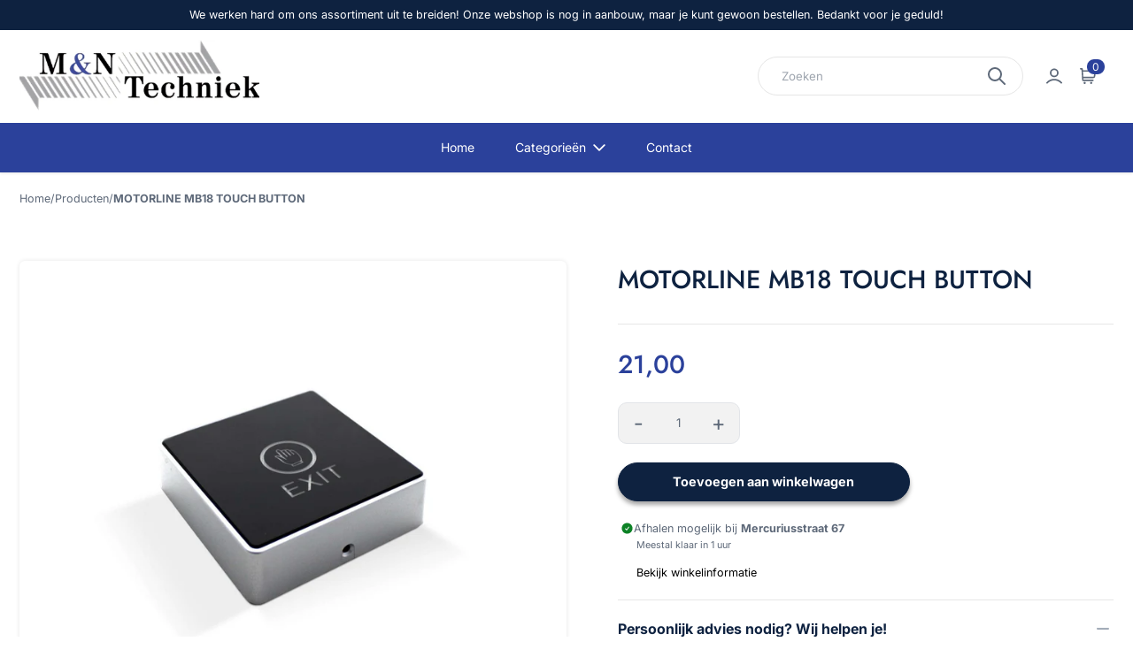

--- FILE ---
content_type: text/html; charset=utf-8
request_url: https://www.mntechniekshop.nl/products/motorline-mb18-touch-button
body_size: 37727
content:
<!doctype html>
<html class="no-js em-infinity-theme" lang="en">
  <head>
    <meta charset="utf-8">
    <meta http-equiv="X-UA-Compatible" content="IE=edge">
    <meta name="viewport" content="width=device-width,initial-scale=1">
    <meta name="theme-color" content="">
    <link rel="canonical" href="https://www.mntechniekshop.nl/products/motorline-mb18-touch-button">
    <link rel="preconnect" href="https://cdn.shopify.com" crossorigin>

    <title>
      MOTORLINE MB18 TOUCH BUTTON
 &ndash; Mntechniekshop.nl</title>
    
<link rel="preconnect" href="https://fonts.shopifycdn.com" crossorigin><link href="//www.mntechniekshop.nl/cdn/shop/t/72/assets/pl--styles.css?v=168586364223453716571760693930" rel="stylesheet" type="text/css" media="all" />
    <link href="//www.mntechniekshop.nl/cdn/shop/t/72/assets/pl--base.css?v=73139508501443132031760693930" rel="stylesheet" type="text/css" media="all" />
    
      <meta name="description" content="MOTORLINE MB18 TOUCH BUTTON VOOR HET OPENEN VAN AUTOMATISCHE DEUREN OF ELEKTRISCHE SLOTEN.--MOTORLINE MB18 TOUCH BUTTON VOOR HET OPENEN VAN AUTOMATISCHE DEUREN OF ELEKTRISCHE SLOTEN. . LED INDICATOR. GETEST VOOR OVER 1 MILJOEN OPENINGENDIT PRODUCT IS GEBOUWD ZONDER ENIG MECHANISCH ONDERDEEL EN IS GETEST OP MEET DAN 1 M">
    
    
  
  <meta property="og:site_name" content="Mntechniekshop.nl">
  <meta property="og:url" content="https://www.mntechniekshop.nl/products/motorline-mb18-touch-button">
  <meta property="og:title" content="MOTORLINE MB18 TOUCH BUTTON">
  <meta property="og:type" content="product">
  <meta property="og:description" content="MOTORLINE MB18 TOUCH BUTTON VOOR HET OPENEN VAN AUTOMATISCHE DEUREN OF ELEKTRISCHE SLOTEN.--MOTORLINE MB18 TOUCH BUTTON VOOR HET OPENEN VAN AUTOMATISCHE DEUREN OF ELEKTRISCHE SLOTEN. . LED INDICATOR. GETEST VOOR OVER 1 MILJOEN OPENINGENDIT PRODUCT IS GEBOUWD ZONDER ENIG MECHANISCH ONDERDEEL EN IS GETEST OP MEET DAN 1 M"><meta property="og:image" content="http://www.mntechniekshop.nl/cdn/shop/products/MB18-G4-scaled-1_265.jpg?v=1647340130">
    <meta property="og:image:secure_url" content="https://www.mntechniekshop.nl/cdn/shop/products/MB18-G4-scaled-1_265.jpg?v=1647340130">
    <meta property="og:image:width" content="1383">
    <meta property="og:image:height" content="1384"><meta property="og:price:amount" content="21,00">
    <meta property="og:price:currency" content="EUR"><meta name="twitter:card" content="summary_large_image">
  <meta name="twitter:title" content="MOTORLINE MB18 TOUCH BUTTON">
  <meta name="twitter:description" content="MOTORLINE MB18 TOUCH BUTTON VOOR HET OPENEN VAN AUTOMATISCHE DEUREN OF ELEKTRISCHE SLOTEN.--MOTORLINE MB18 TOUCH BUTTON VOOR HET OPENEN VAN AUTOMATISCHE DEUREN OF ELEKTRISCHE SLOTEN. . LED INDICATOR. GETEST VOOR OVER 1 MILJOEN OPENINGENDIT PRODUCT IS GEBOUWD ZONDER ENIG MECHANISCH ONDERDEEL EN IS GETEST OP MEET DAN 1 M">
  
    <script src="//www.mntechniekshop.nl/cdn/shop/t/72/assets/pl--base.js?v=100403568850949032381760693931" defer="defer"></script>
    <script>window.performance && window.performance.mark && window.performance.mark('shopify.content_for_header.start');</script><meta name="facebook-domain-verification" content="rhg0ev39feh5uqwwffeaowp349nw1h">
<meta id="shopify-digital-wallet" name="shopify-digital-wallet" content="/61208658164/digital_wallets/dialog">
<meta name="shopify-checkout-api-token" content="2d30e14d894e8a263287cdd9fdabdd35">
<link rel="alternate" type="application/json+oembed" href="https://www.mntechniekshop.nl/products/motorline-mb18-touch-button.oembed">
<script async="async" src="/checkouts/internal/preloads.js?locale=en-NL"></script>
<script id="apple-pay-shop-capabilities" type="application/json">{"shopId":61208658164,"countryCode":"NL","currencyCode":"EUR","merchantCapabilities":["supports3DS"],"merchantId":"gid:\/\/shopify\/Shop\/61208658164","merchantName":"Mntechniekshop.nl","requiredBillingContactFields":["postalAddress","email"],"requiredShippingContactFields":["postalAddress","email"],"shippingType":"shipping","supportedNetworks":["visa","maestro","masterCard","amex"],"total":{"type":"pending","label":"Mntechniekshop.nl","amount":"1.00"},"shopifyPaymentsEnabled":true,"supportsSubscriptions":true}</script>
<script id="shopify-features" type="application/json">{"accessToken":"2d30e14d894e8a263287cdd9fdabdd35","betas":["rich-media-storefront-analytics"],"domain":"www.mntechniekshop.nl","predictiveSearch":true,"shopId":61208658164,"locale":"en"}</script>
<script>var Shopify = Shopify || {};
Shopify.shop = "shop-mntechniek-nl.myshopify.com";
Shopify.locale = "en";
Shopify.currency = {"active":"EUR","rate":"1.0"};
Shopify.country = "NL";
Shopify.theme = {"name":"Kopie van Kopie van Kopie van M\u0026N Techniek Nieuw","id":177468866887,"schema_name":"Infinity","schema_version":"1.1.1","theme_store_id":2061,"role":"main"};
Shopify.theme.handle = "null";
Shopify.theme.style = {"id":null,"handle":null};
Shopify.cdnHost = "www.mntechniekshop.nl/cdn";
Shopify.routes = Shopify.routes || {};
Shopify.routes.root = "/";</script>
<script type="module">!function(o){(o.Shopify=o.Shopify||{}).modules=!0}(window);</script>
<script>!function(o){function n(){var o=[];function n(){o.push(Array.prototype.slice.apply(arguments))}return n.q=o,n}var t=o.Shopify=o.Shopify||{};t.loadFeatures=n(),t.autoloadFeatures=n()}(window);</script>
<script id="shop-js-analytics" type="application/json">{"pageType":"product"}</script>
<script defer="defer" async type="module" src="//www.mntechniekshop.nl/cdn/shopifycloud/shop-js/modules/v2/client.init-shop-cart-sync_BT-GjEfc.en.esm.js"></script>
<script defer="defer" async type="module" src="//www.mntechniekshop.nl/cdn/shopifycloud/shop-js/modules/v2/chunk.common_D58fp_Oc.esm.js"></script>
<script defer="defer" async type="module" src="//www.mntechniekshop.nl/cdn/shopifycloud/shop-js/modules/v2/chunk.modal_xMitdFEc.esm.js"></script>
<script type="module">
  await import("//www.mntechniekshop.nl/cdn/shopifycloud/shop-js/modules/v2/client.init-shop-cart-sync_BT-GjEfc.en.esm.js");
await import("//www.mntechniekshop.nl/cdn/shopifycloud/shop-js/modules/v2/chunk.common_D58fp_Oc.esm.js");
await import("//www.mntechniekshop.nl/cdn/shopifycloud/shop-js/modules/v2/chunk.modal_xMitdFEc.esm.js");

  window.Shopify.SignInWithShop?.initShopCartSync?.({"fedCMEnabled":true,"windoidEnabled":true});

</script>
<script>(function() {
  var isLoaded = false;
  function asyncLoad() {
    if (isLoaded) return;
    isLoaded = true;
    var urls = ["https:\/\/ecommplugins-scripts.trustpilot.com\/v2.1\/js\/header.min.js?settings=eyJrZXkiOiJCMm5NUWZRa3htUFJhdlRUIiwicyI6InNrdSJ9\u0026shop=shop-mntechniek-nl.myshopify.com","https:\/\/ecommplugins-trustboxsettings.trustpilot.com\/shop-mntechniek-nl.myshopify.com.js?settings=1649229843099\u0026shop=shop-mntechniek-nl.myshopify.com","https:\/\/widget.trustpilot.com\/bootstrap\/v5\/tp.widget.sync.bootstrap.min.js?shop=shop-mntechniek-nl.myshopify.com","https:\/\/cookie-bar.conversionbear.com\/script?app=cookie_consent\u0026shop=shop-mntechniek-nl.myshopify.com","https:\/\/d23dclunsivw3h.cloudfront.net\/redirect-app.js?shop=shop-mntechniek-nl.myshopify.com","https:\/\/cdncozyantitheft.addons.business\/js\/script_tags\/shop-mntechniek-nl\/7o41Cqlps6rQtKHqmzVHFMLkPnM1ZQgK.js?shop=shop-mntechniek-nl.myshopify.com","https:\/\/sticky.good-apps.co\/storage\/js\/sticky_add_to_cart-shop-mntechniek-nl.myshopify.com.js?ver=1\u0026shop=shop-mntechniek-nl.myshopify.com","https:\/\/sticky.good-apps.co\/storage\/js\/sticky_add_to_cart-shop-mntechniek-nl.myshopify.com.js?ver=1\u0026shop=shop-mntechniek-nl.myshopify.com"];
    for (var i = 0; i < urls.length; i++) {
      var s = document.createElement('script');
      s.type = 'text/javascript';
      s.async = true;
      s.src = urls[i];
      var x = document.getElementsByTagName('script')[0];
      x.parentNode.insertBefore(s, x);
    }
  };
  if(window.attachEvent) {
    window.attachEvent('onload', asyncLoad);
  } else {
    window.addEventListener('load', asyncLoad, false);
  }
})();</script>
<script id="__st">var __st={"a":61208658164,"offset":3600,"reqid":"963369fc-9ce4-4385-afba-5302f6b29c7e-1769355391","pageurl":"www.mntechniekshop.nl\/products\/motorline-mb18-touch-button","u":"62627a54b116","p":"product","rtyp":"product","rid":7455316082932};</script>
<script>window.ShopifyPaypalV4VisibilityTracking = true;</script>
<script id="captcha-bootstrap">!function(){'use strict';const t='contact',e='account',n='new_comment',o=[[t,t],['blogs',n],['comments',n],[t,'customer']],c=[[e,'customer_login'],[e,'guest_login'],[e,'recover_customer_password'],[e,'create_customer']],r=t=>t.map((([t,e])=>`form[action*='/${t}']:not([data-nocaptcha='true']) input[name='form_type'][value='${e}']`)).join(','),a=t=>()=>t?[...document.querySelectorAll(t)].map((t=>t.form)):[];function s(){const t=[...o],e=r(t);return a(e)}const i='password',u='form_key',d=['recaptcha-v3-token','g-recaptcha-response','h-captcha-response',i],f=()=>{try{return window.sessionStorage}catch{return}},m='__shopify_v',_=t=>t.elements[u];function p(t,e,n=!1){try{const o=window.sessionStorage,c=JSON.parse(o.getItem(e)),{data:r}=function(t){const{data:e,action:n}=t;return t[m]||n?{data:e,action:n}:{data:t,action:n}}(c);for(const[e,n]of Object.entries(r))t.elements[e]&&(t.elements[e].value=n);n&&o.removeItem(e)}catch(o){console.error('form repopulation failed',{error:o})}}const l='form_type',E='cptcha';function T(t){t.dataset[E]=!0}const w=window,h=w.document,L='Shopify',v='ce_forms',y='captcha';let A=!1;((t,e)=>{const n=(g='f06e6c50-85a8-45c8-87d0-21a2b65856fe',I='https://cdn.shopify.com/shopifycloud/storefront-forms-hcaptcha/ce_storefront_forms_captcha_hcaptcha.v1.5.2.iife.js',D={infoText:'Protected by hCaptcha',privacyText:'Privacy',termsText:'Terms'},(t,e,n)=>{const o=w[L][v],c=o.bindForm;if(c)return c(t,g,e,D).then(n);var r;o.q.push([[t,g,e,D],n]),r=I,A||(h.body.append(Object.assign(h.createElement('script'),{id:'captcha-provider',async:!0,src:r})),A=!0)});var g,I,D;w[L]=w[L]||{},w[L][v]=w[L][v]||{},w[L][v].q=[],w[L][y]=w[L][y]||{},w[L][y].protect=function(t,e){n(t,void 0,e),T(t)},Object.freeze(w[L][y]),function(t,e,n,w,h,L){const[v,y,A,g]=function(t,e,n){const i=e?o:[],u=t?c:[],d=[...i,...u],f=r(d),m=r(i),_=r(d.filter((([t,e])=>n.includes(e))));return[a(f),a(m),a(_),s()]}(w,h,L),I=t=>{const e=t.target;return e instanceof HTMLFormElement?e:e&&e.form},D=t=>v().includes(t);t.addEventListener('submit',(t=>{const e=I(t);if(!e)return;const n=D(e)&&!e.dataset.hcaptchaBound&&!e.dataset.recaptchaBound,o=_(e),c=g().includes(e)&&(!o||!o.value);(n||c)&&t.preventDefault(),c&&!n&&(function(t){try{if(!f())return;!function(t){const e=f();if(!e)return;const n=_(t);if(!n)return;const o=n.value;o&&e.removeItem(o)}(t);const e=Array.from(Array(32),(()=>Math.random().toString(36)[2])).join('');!function(t,e){_(t)||t.append(Object.assign(document.createElement('input'),{type:'hidden',name:u})),t.elements[u].value=e}(t,e),function(t,e){const n=f();if(!n)return;const o=[...t.querySelectorAll(`input[type='${i}']`)].map((({name:t})=>t)),c=[...d,...o],r={};for(const[a,s]of new FormData(t).entries())c.includes(a)||(r[a]=s);n.setItem(e,JSON.stringify({[m]:1,action:t.action,data:r}))}(t,e)}catch(e){console.error('failed to persist form',e)}}(e),e.submit())}));const S=(t,e)=>{t&&!t.dataset[E]&&(n(t,e.some((e=>e===t))),T(t))};for(const o of['focusin','change'])t.addEventListener(o,(t=>{const e=I(t);D(e)&&S(e,y())}));const B=e.get('form_key'),M=e.get(l),P=B&&M;t.addEventListener('DOMContentLoaded',(()=>{const t=y();if(P)for(const e of t)e.elements[l].value===M&&p(e,B);[...new Set([...A(),...v().filter((t=>'true'===t.dataset.shopifyCaptcha))])].forEach((e=>S(e,t)))}))}(h,new URLSearchParams(w.location.search),n,t,e,['guest_login'])})(!0,!0)}();</script>
<script integrity="sha256-4kQ18oKyAcykRKYeNunJcIwy7WH5gtpwJnB7kiuLZ1E=" data-source-attribution="shopify.loadfeatures" defer="defer" src="//www.mntechniekshop.nl/cdn/shopifycloud/storefront/assets/storefront/load_feature-a0a9edcb.js" crossorigin="anonymous"></script>
<script data-source-attribution="shopify.dynamic_checkout.dynamic.init">var Shopify=Shopify||{};Shopify.PaymentButton=Shopify.PaymentButton||{isStorefrontPortableWallets:!0,init:function(){window.Shopify.PaymentButton.init=function(){};var t=document.createElement("script");t.src="https://www.mntechniekshop.nl/cdn/shopifycloud/portable-wallets/latest/portable-wallets.en.js",t.type="module",document.head.appendChild(t)}};
</script>
<script data-source-attribution="shopify.dynamic_checkout.buyer_consent">
  function portableWalletsHideBuyerConsent(e){var t=document.getElementById("shopify-buyer-consent"),n=document.getElementById("shopify-subscription-policy-button");t&&n&&(t.classList.add("hidden"),t.setAttribute("aria-hidden","true"),n.removeEventListener("click",e))}function portableWalletsShowBuyerConsent(e){var t=document.getElementById("shopify-buyer-consent"),n=document.getElementById("shopify-subscription-policy-button");t&&n&&(t.classList.remove("hidden"),t.removeAttribute("aria-hidden"),n.addEventListener("click",e))}window.Shopify?.PaymentButton&&(window.Shopify.PaymentButton.hideBuyerConsent=portableWalletsHideBuyerConsent,window.Shopify.PaymentButton.showBuyerConsent=portableWalletsShowBuyerConsent);
</script>
<script data-source-attribution="shopify.dynamic_checkout.cart.bootstrap">document.addEventListener("DOMContentLoaded",(function(){function t(){return document.querySelector("shopify-accelerated-checkout-cart, shopify-accelerated-checkout")}if(t())Shopify.PaymentButton.init();else{new MutationObserver((function(e,n){t()&&(Shopify.PaymentButton.init(),n.disconnect())})).observe(document.body,{childList:!0,subtree:!0})}}));
</script>
<link id="shopify-accelerated-checkout-styles" rel="stylesheet" media="screen" href="https://www.mntechniekshop.nl/cdn/shopifycloud/portable-wallets/latest/accelerated-checkout-backwards-compat.css" crossorigin="anonymous">
<style id="shopify-accelerated-checkout-cart">
        #shopify-buyer-consent {
  margin-top: 1em;
  display: inline-block;
  width: 100%;
}

#shopify-buyer-consent.hidden {
  display: none;
}

#shopify-subscription-policy-button {
  background: none;
  border: none;
  padding: 0;
  text-decoration: underline;
  font-size: inherit;
  cursor: pointer;
}

#shopify-subscription-policy-button::before {
  box-shadow: none;
}

      </style>
<script id="sections-script" data-sections="product-recommendations" defer="defer" src="//www.mntechniekshop.nl/cdn/shop/t/72/compiled_assets/scripts.js?v=1776"></script>
<script>window.performance && window.performance.mark && window.performance.mark('shopify.content_for_header.end');</script>


    <link href="//www.mntechniekshop.nl/cdn/shop/t/72/assets/base.css?v=126966924651894035321738771571" rel="stylesheet" type="text/css" media="all" />
    <style>
      @font-face {
  font-family: Inter;
  font-weight: 400;
  font-style: normal;
  font-display: swap;
  src: url("//www.mntechniekshop.nl/cdn/fonts/inter/inter_n4.b2a3f24c19b4de56e8871f609e73ca7f6d2e2bb9.woff2") format("woff2"),
       url("//www.mntechniekshop.nl/cdn/fonts/inter/inter_n4.af8052d517e0c9ffac7b814872cecc27ae1fa132.woff") format("woff");
}

      @font-face {
  font-family: Inter;
  font-weight: 700;
  font-style: normal;
  font-display: swap;
  src: url("//www.mntechniekshop.nl/cdn/fonts/inter/inter_n7.02711e6b374660cfc7915d1afc1c204e633421e4.woff2") format("woff2"),
       url("//www.mntechniekshop.nl/cdn/fonts/inter/inter_n7.6dab87426f6b8813070abd79972ceaf2f8d3b012.woff") format("woff");
}

      @font-face {
  font-family: Inter;
  font-weight: 400;
  font-style: italic;
  font-display: swap;
  src: url("//www.mntechniekshop.nl/cdn/fonts/inter/inter_i4.feae1981dda792ab80d117249d9c7e0f1017e5b3.woff2") format("woff2"),
       url("//www.mntechniekshop.nl/cdn/fonts/inter/inter_i4.62773b7113d5e5f02c71486623cf828884c85c6e.woff") format("woff");
}

      @font-face {
  font-family: Inter;
  font-weight: 700;
  font-style: italic;
  font-display: swap;
  src: url("//www.mntechniekshop.nl/cdn/fonts/inter/inter_i7.b377bcd4cc0f160622a22d638ae7e2cd9b86ea4c.woff2") format("woff2"),
       url("//www.mntechniekshop.nl/cdn/fonts/inter/inter_i7.7c69a6a34e3bb44fcf6f975857e13b9a9b25beb4.woff") format("woff");
}

      @font-face {
  font-family: Jost;
  font-weight: 500;
  font-style: normal;
  font-display: swap;
  src: url("//www.mntechniekshop.nl/cdn/fonts/jost/jost_n5.7c8497861ffd15f4e1284cd221f14658b0e95d61.woff2") format("woff2"),
       url("//www.mntechniekshop.nl/cdn/fonts/jost/jost_n5.fb6a06896db583cc2df5ba1b30d9c04383119dd9.woff") format("woff");
}


      
        
        
          :root,
        
        .color-scheme_1 {
          --heading-color: #0e2240;
        --text-color-rgb: 94, 105, 121;
        --text-color: #5e6979;
        
        --text-color-variant:#929cab;
        --text-color-variant-rgb:146, 156, 171;

        --price-color: #2b419b;
        --price-color-rgb: 43, 65, 155;

        --color-background:#ffffff;
        --color-background-rgb:255, 255, 255;
        
        --color-background-variant:#e6e6e6;
        --color-background-variant-rgb: 230, 230, 230;
        --color-background-shadow:#e6e6e6;
        --color-background-shadow-rgb: 230, 230, 230;
        
        --color-background-gradient: #ffffff;
        

        --primary-btn-bg-color: #2b419b;
        --primary-btn-bg-rgb: 43, 65, 155;
        --primary-btn-text-color: #ffffff;
        
        --primary-btn-bg-color-variant: #3652c3;

        --secondary-btn-bg-color: #0e2240;
        --secondary-btn-bg-rgb: 14, 34, 64;
        --secondary-btn-text-color: #ffffff;
        
        --secondary-btn-bg-color-variant: #17386a;

        --tertiary-btn-bg-color: #ffffff;
        --tertiary-btn-bg-rgb: 255, 255, 255;
        --tertiary-btn-text-color: #0e2240;
        --tertiary-border-color: #e2e4e8;
        --tertiary-hover-color: #0e2240;;

        --primary-color: #2b419b;
        --primary-rgb: 43, 65, 155;
        --primary-light-color: #3652c3;
        --primary-dark-color:  #203073;
        --primary-dark-color-600:  rgba(32, 48, 115, 0.6);
        --light-color-rgb: 226, 228, 232;
        --light-color: #e2e4e8;
        --dark-color-rgb: 14, 34, 64;
        --dark-color: #0e2240;
        --disabled-bg-color: #9b9b9b;
        --disabled-text-color: #535353;
        --disabled-text-color-rgb: 83, 83, 83;

        --link-color: #000000;
        --link-color-rgb: 0, 0, 0;
        
        --link-color-variant:#1a1a1a;
        --link-color-variant-rgb: 26, 26, 26;
        --link-hover-color: var(--link-color-variant);
        }
      
        
        
        .color-scheme_2 {
          --heading-color: #000000;
        --text-color-rgb: 118, 118, 118;
        --text-color: #767676;
        
        --text-color-variant:#a9a9a9;
        --text-color-variant-rgb:169, 169, 169;

        --price-color: #2b419b;
        --price-color-rgb: 43, 65, 155;

        --color-background:#ffffff;
        --color-background-rgb:255, 255, 255;
        
        --color-background-variant:#e6e6e6;
        --color-background-variant-rgb: 230, 230, 230;
        --color-background-shadow:#e6e6e6;
        --color-background-shadow-rgb: 230, 230, 230;
        
        --color-background-gradient: #ffffff;
        

        --primary-btn-bg-color: #2b419b;
        --primary-btn-bg-rgb: 43, 65, 155;
        --primary-btn-text-color: #ffffff;
        
        --primary-btn-bg-color-variant: #3652c3;

        --secondary-btn-bg-color: #0e2240;
        --secondary-btn-bg-rgb: 14, 34, 64;
        --secondary-btn-text-color: #ffffff;
        
        --secondary-btn-bg-color-variant: #17386a;

        --tertiary-btn-bg-color: #ffffff;
        --tertiary-btn-bg-rgb: 255, 255, 255;
        --tertiary-btn-text-color: #0e2240;
        --tertiary-border-color: #e2e4e8;
        --tertiary-hover-color: #0e2240;;

        --primary-color: #119a87;
        --primary-rgb: 17, 154, 135;
        --primary-light-color: #16c8af;
        --primary-dark-color:  #0c6c5f;
        --primary-dark-color-600:  rgba(12, 108, 95, 0.6);
        --light-color-rgb: 226, 228, 232;
        --light-color: #e2e4e8;
        --dark-color-rgb: 14, 34, 64;
        --dark-color: #0e2240;
        --disabled-bg-color: #9b9b9b;
        --disabled-text-color: #535353;
        --disabled-text-color-rgb: 83, 83, 83;

        --link-color: #2b419b;
        --link-color-rgb: 43, 65, 155;
        
        --link-color-variant:#3652c3;
        --link-color-variant-rgb: 54, 82, 195;
        --link-hover-color: var(--link-color-variant);
        }
      
        
        
        .color-scheme_3 {
          --heading-color: #0e2240;
        --text-color-rgb: 94, 105, 121;
        --text-color: #5e6979;
        
        --text-color-variant:#929cab;
        --text-color-variant-rgb:146, 156, 171;

        --price-color: #2b419b;
        --price-color-rgb: 43, 65, 155;

        --color-background:#f8f9fd;
        --color-background-rgb:248, 249, 253;
        
        --color-background-variant:#d0d7f2;
        --color-background-variant-rgb: 208, 215, 242;
        --color-background-shadow:#d0d7f2;
        --color-background-shadow-rgb: 208, 215, 242;
        
        --color-background-gradient: #f8f9fd;
        

        --primary-btn-bg-color: #cff394;
        --primary-btn-bg-rgb: 207, 243, 148;
        --primary-btn-text-color: #3d3d3d;
        
        --primary-btn-bg-color-variant: #baee66;

        --secondary-btn-bg-color: #0e2240;
        --secondary-btn-bg-rgb: 14, 34, 64;
        --secondary-btn-text-color: #ffffff;
        
        --secondary-btn-bg-color-variant: #17386a;

        --tertiary-btn-bg-color: #ffffff;
        --tertiary-btn-bg-rgb: 255, 255, 255;
        --tertiary-btn-text-color: #0e2240;
        --tertiary-border-color: #e2e4e8;
        --tertiary-hover-color: #0e2240;;

        --primary-color: #cff394;
        --primary-rgb: 207, 243, 148;
        --primary-light-color: #e4f8c2;
        --primary-dark-color:  #baee66;
        --primary-dark-color-600:  rgba(186, 238, 102, 0.6);
        --light-color-rgb: 226, 228, 232;
        --light-color: #e2e4e8;
        --dark-color-rgb: 14, 34, 64;
        --dark-color: #0e2240;
        --disabled-bg-color: #9b9b9b;
        --disabled-text-color: #535353;
        --disabled-text-color-rgb: 83, 83, 83;

        --link-color: #2b419b;
        --link-color-rgb: 43, 65, 155;
        
        --link-color-variant:#3652c3;
        --link-color-variant-rgb: 54, 82, 195;
        --link-hover-color: var(--link-color-variant);
        }
      
        
        
        .color-scheme_4 {
          --heading-color: #0e2240;
        --text-color-rgb: 255, 255, 255;
        --text-color: #ffffff;
        
        --text-color-variant:#cccccc;
        --text-color-variant-rgb:204, 204, 204;

        --price-color: #2b419b;
        --price-color-rgb: 43, 65, 155;

        --color-background:#2b419b;
        --color-background-rgb:43, 65, 155;
        
        --color-background-variant:#3652c3;
        --color-background-variant-rgb: 54, 82, 195;
        --color-background-shadow:#8394dc;
        --color-background-shadow-rgb: 131, 148, 220;
        
        --color-background-gradient: #2b419b;
        

        --primary-btn-bg-color: #ffffff;
        --primary-btn-bg-rgb: 255, 255, 255;
        --primary-btn-text-color: #0e2240;
        
        --primary-btn-bg-color-variant: #e6e6e6;

        --secondary-btn-bg-color: #0e2240;
        --secondary-btn-bg-rgb: 14, 34, 64;
        --secondary-btn-text-color: #ffffff;
        
        --secondary-btn-bg-color-variant: #17386a;

        --tertiary-btn-bg-color: #ffffff;
        --tertiary-btn-bg-rgb: 255, 255, 255;
        --tertiary-btn-text-color: #0e2240;
        --tertiary-border-color: #e2e4e8;
        --tertiary-hover-color: #0e2240;;

        --primary-color: #ffffff;
        --primary-rgb: 255, 255, 255;
        --primary-light-color: #ffffff;
        --primary-dark-color:  #e6e6e6;
        --primary-dark-color-600:  rgba(230, 230, 230, 0.6);
        --light-color-rgb: 226, 228, 232;
        --light-color: #e2e4e8;
        --dark-color-rgb: 14, 34, 64;
        --dark-color: #0e2240;
        --disabled-bg-color: #9b9b9b;
        --disabled-text-color: #535353;
        --disabled-text-color-rgb: 83, 83, 83;

        --link-color: #ffffff;
        --link-color-rgb: 255, 255, 255;
        
        --link-color-variant:#e6e6e6;
        --link-color-variant-rgb: 230, 230, 230;
        --link-hover-color: var(--link-color-variant);
        }
      
        
        
        .color-scheme_5 {
          --heading-color: #cff394;
        --text-color-rgb: 255, 255, 255;
        --text-color: #ffffff;
        
        --text-color-variant:#cccccc;
        --text-color-variant-rgb:204, 204, 204;

        --price-color: #859dff;
        --price-color-rgb: 133, 157, 255;

        --color-background:#0e2240;
        --color-background-rgb:14, 34, 64;
        
        --color-background-variant:#17386a;
        --color-background-variant-rgb: 23, 56, 106;
        --color-background-shadow:#2965be;
        --color-background-shadow-rgb: 41, 101, 190;
        
        --color-background-gradient: #0e2240;
        

        --primary-btn-bg-color: #cff394;
        --primary-btn-bg-rgb: 207, 243, 148;
        --primary-btn-text-color: #3d3d3d;
        
        --primary-btn-bg-color-variant: #baee66;

        --secondary-btn-bg-color: #ffffff;
        --secondary-btn-bg-rgb: 255, 255, 255;
        --secondary-btn-text-color: #0e2240;
        
        --secondary-btn-bg-color-variant: #e6e6e6;

        --tertiary-btn-bg-color: #ffffff;
        --tertiary-btn-bg-rgb: 255, 255, 255;
        --tertiary-btn-text-color: #0e2240;
        --tertiary-border-color: #e2e4e8;
        --tertiary-hover-color: #0e2240;;

        --primary-color: #cff394;
        --primary-rgb: 207, 243, 148;
        --primary-light-color: #e4f8c2;
        --primary-dark-color:  #baee66;
        --primary-dark-color-600:  rgba(186, 238, 102, 0.6);
        --light-color-rgb: 226, 228, 232;
        --light-color: #e2e4e8;
        --dark-color-rgb: 14, 34, 64;
        --dark-color: #0e2240;
        --disabled-bg-color: #9b9b9b;
        --disabled-text-color: #535353;
        --disabled-text-color-rgb: 83, 83, 83;

        --link-color: #95c14e;
        --link-color-rgb: 149, 193, 78;
        
        --link-color-variant:#7aa339;
        --link-color-variant-rgb: 122, 163, 57;
        --link-hover-color: var(--link-color-variant);
        }
      

      :root{

        --heading-font:Jost, sans-serif;
        --heading-font-style: normal;
        --heading-font-weight: 500;

        --body-font:Inter, sans-serif;
        --body-font-style: normal;
        --body-font-weight: 400;

        --font-body-scale: 0.9;
        --font-heading-scale: 0.9;

        --section-vertical-spacing: 0px;

        --button-border-width: 1px;
        --button-border-opacity: 1.0;
        --button-border-radius: 28px;

        --button-shadow-opacity: 0.35;
        --button-shadow-horizontal-offset: 0px;
        --button-shadow-vertical-offset: 4px;
        --button-shadow-blur: 5px;

        --variant-border-width: 1px;
        --variant-border-opacity: 1.0;
        --variant-border-radius: 8px;

        --variant-shadow-opacity: 0.0;
        --variant-shadow-horizontal-offset: 0px;
        --variant-shadow-vertical-offset: 0px;
        --variant-shadow-blur: 0px;

        --input-border-width: 1px;
        --input-border-opacity: 1.0;
        --input-border-radius: 10px;
        --input-border-color: #E2E4E8;
        --input-border-color-rgb: 226, 228, 232;

        --input-shadow-opacity: 0.0;
        --input-shadow-horizontal-offset: 0px;
        --input-shadow-vertical-offset: 4px;
        --input-shadow-blur: 5px;

        --badge-border-radius: 20px;
        --badge-skew: -10deg;

        --theme-border-radius : 16px;
      }
    </style>
    <link href="//www.mntechniekshop.nl/cdn/shop/t/72/assets/config.css?v=147573169710406195941738771571" rel="stylesheet" type="text/css" media="all" />
    <link href="//www.mntechniekshop.nl/cdn/shop/t/72/assets/theme.css?v=41422662949592667871738771571" rel="stylesheet" type="text/css" media="all" />
    <link href="//www.mntechniekshop.nl/cdn/shop/t/72/assets/custom.css?v=70554244083712105661738771571" rel="stylesheet" type="text/css" media="all" />
    <link href="//www.mntechniekshop.nl/cdn/shop/t/72/assets/utilities.css?v=154297771072700100061738771571" rel="stylesheet" type="text/css" media="all" />
    <link href="//www.mntechniekshop.nl/cdn/shop/t/72/assets/swiper-bundle.min.css?v=94975980922887886501738771571" rel="stylesheet" type="text/css" media="all" />
    <script src="//www.mntechniekshop.nl/cdn/shop/t/72/assets/alpine.min.js?v=12240863704940899691738771571" defer></script>
    <script src="//www.mntechniekshop.nl/cdn/shop/t/72/assets/swiper-bundle.min.js?v=148471243438602528421738771571" defer></script>
    <script src="//www.mntechniekshop.nl/cdn/shop/t/72/assets/jquery-3.6.0.min.js?v=8324501383853434791738771571" defer></script>
    <script src="//www.mntechniekshop.nl/cdn/shop/t/72/assets/jquery.zoom.js?v=55379741571222329991738771571" defer></script>
    <script src="//www.mntechniekshop.nl/cdn/shop/t/72/assets/product-model.js?v=137554873179216427651738771571" defer></script>
    <style>
      [x-cloak]{
        display: none !important;
      }
      [x-footer], [x-swiper]{
        visibility: hidden;
      }
      .menu-close-overlay{
        display:none;
      }
      @media (max-width:1023px){
        [x-link], [x-account], [x-login]{
          display: none !important;
        }
        body.menu-overlay{
          overflow:hidden;
        }

        body.menu-overlay .menu-close-overlay{
          display:block;
          background-color:rgba(0,0,0,0.2);
          width:100vw;
          height:100vh;
          position:fixed;
          left:0;
          top:0;
          z-index: 3;
        }
      }
    </style>
  <link href="https://cdn.shopify.com/extensions/019beb39-3211-74b2-a304-f018c0bee594/sternify-1092/assets/st_reset.css" rel="stylesheet" type="text/css" media="all">
<link href="https://monorail-edge.shopifysvc.com" rel="dns-prefetch">
<script>(function(){if ("sendBeacon" in navigator && "performance" in window) {try {var session_token_from_headers = performance.getEntriesByType('navigation')[0].serverTiming.find(x => x.name == '_s').description;} catch {var session_token_from_headers = undefined;}var session_cookie_matches = document.cookie.match(/_shopify_s=([^;]*)/);var session_token_from_cookie = session_cookie_matches && session_cookie_matches.length === 2 ? session_cookie_matches[1] : "";var session_token = session_token_from_headers || session_token_from_cookie || "";function handle_abandonment_event(e) {var entries = performance.getEntries().filter(function(entry) {return /monorail-edge.shopifysvc.com/.test(entry.name);});if (!window.abandonment_tracked && entries.length === 0) {window.abandonment_tracked = true;var currentMs = Date.now();var navigation_start = performance.timing.navigationStart;var payload = {shop_id: 61208658164,url: window.location.href,navigation_start,duration: currentMs - navigation_start,session_token,page_type: "product"};window.navigator.sendBeacon("https://monorail-edge.shopifysvc.com/v1/produce", JSON.stringify({schema_id: "online_store_buyer_site_abandonment/1.1",payload: payload,metadata: {event_created_at_ms: currentMs,event_sent_at_ms: currentMs}}));}}window.addEventListener('pagehide', handle_abandonment_event);}}());</script>
<script id="web-pixels-manager-setup">(function e(e,d,r,n,o){if(void 0===o&&(o={}),!Boolean(null===(a=null===(i=window.Shopify)||void 0===i?void 0:i.analytics)||void 0===a?void 0:a.replayQueue)){var i,a;window.Shopify=window.Shopify||{};var t=window.Shopify;t.analytics=t.analytics||{};var s=t.analytics;s.replayQueue=[],s.publish=function(e,d,r){return s.replayQueue.push([e,d,r]),!0};try{self.performance.mark("wpm:start")}catch(e){}var l=function(){var e={modern:/Edge?\/(1{2}[4-9]|1[2-9]\d|[2-9]\d{2}|\d{4,})\.\d+(\.\d+|)|Firefox\/(1{2}[4-9]|1[2-9]\d|[2-9]\d{2}|\d{4,})\.\d+(\.\d+|)|Chrom(ium|e)\/(9{2}|\d{3,})\.\d+(\.\d+|)|(Maci|X1{2}).+ Version\/(15\.\d+|(1[6-9]|[2-9]\d|\d{3,})\.\d+)([,.]\d+|)( \(\w+\)|)( Mobile\/\w+|) Safari\/|Chrome.+OPR\/(9{2}|\d{3,})\.\d+\.\d+|(CPU[ +]OS|iPhone[ +]OS|CPU[ +]iPhone|CPU IPhone OS|CPU iPad OS)[ +]+(15[._]\d+|(1[6-9]|[2-9]\d|\d{3,})[._]\d+)([._]\d+|)|Android:?[ /-](13[3-9]|1[4-9]\d|[2-9]\d{2}|\d{4,})(\.\d+|)(\.\d+|)|Android.+Firefox\/(13[5-9]|1[4-9]\d|[2-9]\d{2}|\d{4,})\.\d+(\.\d+|)|Android.+Chrom(ium|e)\/(13[3-9]|1[4-9]\d|[2-9]\d{2}|\d{4,})\.\d+(\.\d+|)|SamsungBrowser\/([2-9]\d|\d{3,})\.\d+/,legacy:/Edge?\/(1[6-9]|[2-9]\d|\d{3,})\.\d+(\.\d+|)|Firefox\/(5[4-9]|[6-9]\d|\d{3,})\.\d+(\.\d+|)|Chrom(ium|e)\/(5[1-9]|[6-9]\d|\d{3,})\.\d+(\.\d+|)([\d.]+$|.*Safari\/(?![\d.]+ Edge\/[\d.]+$))|(Maci|X1{2}).+ Version\/(10\.\d+|(1[1-9]|[2-9]\d|\d{3,})\.\d+)([,.]\d+|)( \(\w+\)|)( Mobile\/\w+|) Safari\/|Chrome.+OPR\/(3[89]|[4-9]\d|\d{3,})\.\d+\.\d+|(CPU[ +]OS|iPhone[ +]OS|CPU[ +]iPhone|CPU IPhone OS|CPU iPad OS)[ +]+(10[._]\d+|(1[1-9]|[2-9]\d|\d{3,})[._]\d+)([._]\d+|)|Android:?[ /-](13[3-9]|1[4-9]\d|[2-9]\d{2}|\d{4,})(\.\d+|)(\.\d+|)|Mobile Safari.+OPR\/([89]\d|\d{3,})\.\d+\.\d+|Android.+Firefox\/(13[5-9]|1[4-9]\d|[2-9]\d{2}|\d{4,})\.\d+(\.\d+|)|Android.+Chrom(ium|e)\/(13[3-9]|1[4-9]\d|[2-9]\d{2}|\d{4,})\.\d+(\.\d+|)|Android.+(UC? ?Browser|UCWEB|U3)[ /]?(15\.([5-9]|\d{2,})|(1[6-9]|[2-9]\d|\d{3,})\.\d+)\.\d+|SamsungBrowser\/(5\.\d+|([6-9]|\d{2,})\.\d+)|Android.+MQ{2}Browser\/(14(\.(9|\d{2,})|)|(1[5-9]|[2-9]\d|\d{3,})(\.\d+|))(\.\d+|)|K[Aa][Ii]OS\/(3\.\d+|([4-9]|\d{2,})\.\d+)(\.\d+|)/},d=e.modern,r=e.legacy,n=navigator.userAgent;return n.match(d)?"modern":n.match(r)?"legacy":"unknown"}(),u="modern"===l?"modern":"legacy",c=(null!=n?n:{modern:"",legacy:""})[u],f=function(e){return[e.baseUrl,"/wpm","/b",e.hashVersion,"modern"===e.buildTarget?"m":"l",".js"].join("")}({baseUrl:d,hashVersion:r,buildTarget:u}),m=function(e){var d=e.version,r=e.bundleTarget,n=e.surface,o=e.pageUrl,i=e.monorailEndpoint;return{emit:function(e){var a=e.status,t=e.errorMsg,s=(new Date).getTime(),l=JSON.stringify({metadata:{event_sent_at_ms:s},events:[{schema_id:"web_pixels_manager_load/3.1",payload:{version:d,bundle_target:r,page_url:o,status:a,surface:n,error_msg:t},metadata:{event_created_at_ms:s}}]});if(!i)return console&&console.warn&&console.warn("[Web Pixels Manager] No Monorail endpoint provided, skipping logging."),!1;try{return self.navigator.sendBeacon.bind(self.navigator)(i,l)}catch(e){}var u=new XMLHttpRequest;try{return u.open("POST",i,!0),u.setRequestHeader("Content-Type","text/plain"),u.send(l),!0}catch(e){return console&&console.warn&&console.warn("[Web Pixels Manager] Got an unhandled error while logging to Monorail."),!1}}}}({version:r,bundleTarget:l,surface:e.surface,pageUrl:self.location.href,monorailEndpoint:e.monorailEndpoint});try{o.browserTarget=l,function(e){var d=e.src,r=e.async,n=void 0===r||r,o=e.onload,i=e.onerror,a=e.sri,t=e.scriptDataAttributes,s=void 0===t?{}:t,l=document.createElement("script"),u=document.querySelector("head"),c=document.querySelector("body");if(l.async=n,l.src=d,a&&(l.integrity=a,l.crossOrigin="anonymous"),s)for(var f in s)if(Object.prototype.hasOwnProperty.call(s,f))try{l.dataset[f]=s[f]}catch(e){}if(o&&l.addEventListener("load",o),i&&l.addEventListener("error",i),u)u.appendChild(l);else{if(!c)throw new Error("Did not find a head or body element to append the script");c.appendChild(l)}}({src:f,async:!0,onload:function(){if(!function(){var e,d;return Boolean(null===(d=null===(e=window.Shopify)||void 0===e?void 0:e.analytics)||void 0===d?void 0:d.initialized)}()){var d=window.webPixelsManager.init(e)||void 0;if(d){var r=window.Shopify.analytics;r.replayQueue.forEach((function(e){var r=e[0],n=e[1],o=e[2];d.publishCustomEvent(r,n,o)})),r.replayQueue=[],r.publish=d.publishCustomEvent,r.visitor=d.visitor,r.initialized=!0}}},onerror:function(){return m.emit({status:"failed",errorMsg:"".concat(f," has failed to load")})},sri:function(e){var d=/^sha384-[A-Za-z0-9+/=]+$/;return"string"==typeof e&&d.test(e)}(c)?c:"",scriptDataAttributes:o}),m.emit({status:"loading"})}catch(e){m.emit({status:"failed",errorMsg:(null==e?void 0:e.message)||"Unknown error"})}}})({shopId: 61208658164,storefrontBaseUrl: "https://www.mntechniekshop.nl",extensionsBaseUrl: "https://extensions.shopifycdn.com/cdn/shopifycloud/web-pixels-manager",monorailEndpoint: "https://monorail-edge.shopifysvc.com/unstable/produce_batch",surface: "storefront-renderer",enabledBetaFlags: ["2dca8a86"],webPixelsConfigList: [{"id":"3251503431","configuration":"{\"accountID\":\"123\"}","eventPayloadVersion":"v1","runtimeContext":"STRICT","scriptVersion":"b877a7169d2f4260672d443abd7ee9ae","type":"APP","apiClientId":60741189633,"privacyPurposes":["ANALYTICS","MARKETING","SALE_OF_DATA"],"dataSharingAdjustments":{"protectedCustomerApprovalScopes":["read_customer_personal_data"]}},{"id":"3244228935","configuration":"{\"version\":\"2.1.0\",\"shopifyDomain\":\"shop-mntechniek-nl.myshopify.com\"}","eventPayloadVersion":"v1","runtimeContext":"STRICT","scriptVersion":"6ed6c273f2e6cf7fc8c736b634c4d63e","type":"APP","apiClientId":80811360257,"privacyPurposes":["ANALYTICS","MARKETING","SALE_OF_DATA"],"dataSharingAdjustments":{"protectedCustomerApprovalScopes":["read_customer_address","read_customer_email","read_customer_name","read_customer_personal_data","read_customer_phone"]}},{"id":"418382151","configuration":"{\"pixel_id\":\"311831714790102\",\"pixel_type\":\"facebook_pixel\",\"metaapp_system_user_token\":\"-\"}","eventPayloadVersion":"v1","runtimeContext":"OPEN","scriptVersion":"ca16bc87fe92b6042fbaa3acc2fbdaa6","type":"APP","apiClientId":2329312,"privacyPurposes":["ANALYTICS","MARKETING","SALE_OF_DATA"],"dataSharingAdjustments":{"protectedCustomerApprovalScopes":["read_customer_address","read_customer_email","read_customer_name","read_customer_personal_data","read_customer_phone"]}},{"id":"166265159","eventPayloadVersion":"v1","runtimeContext":"LAX","scriptVersion":"1","type":"CUSTOM","privacyPurposes":["ANALYTICS"],"name":"Google Analytics tag (migrated)"},{"id":"shopify-app-pixel","configuration":"{}","eventPayloadVersion":"v1","runtimeContext":"STRICT","scriptVersion":"0450","apiClientId":"shopify-pixel","type":"APP","privacyPurposes":["ANALYTICS","MARKETING"]},{"id":"shopify-custom-pixel","eventPayloadVersion":"v1","runtimeContext":"LAX","scriptVersion":"0450","apiClientId":"shopify-pixel","type":"CUSTOM","privacyPurposes":["ANALYTICS","MARKETING"]}],isMerchantRequest: false,initData: {"shop":{"name":"Mntechniekshop.nl","paymentSettings":{"currencyCode":"EUR"},"myshopifyDomain":"shop-mntechniek-nl.myshopify.com","countryCode":"NL","storefrontUrl":"https:\/\/www.mntechniekshop.nl"},"customer":null,"cart":null,"checkout":null,"productVariants":[{"price":{"amount":21.0,"currencyCode":"EUR"},"product":{"title":"MOTORLINE MB18 TOUCH BUTTON","vendor":"Shop.mntechniek.nl","id":"7455316082932","untranslatedTitle":"MOTORLINE MB18 TOUCH BUTTON","url":"\/products\/motorline-mb18-touch-button","type":""},"id":"42083926081780","image":{"src":"\/\/www.mntechniekshop.nl\/cdn\/shop\/products\/MB18-G4-scaled-1_265.jpg?v=1647340130"},"sku":"MO6139","title":"Default Title","untranslatedTitle":"Default Title"}],"purchasingCompany":null},},"https://www.mntechniekshop.nl/cdn","fcfee988w5aeb613cpc8e4bc33m6693e112",{"modern":"","legacy":""},{"shopId":"61208658164","storefrontBaseUrl":"https:\/\/www.mntechniekshop.nl","extensionBaseUrl":"https:\/\/extensions.shopifycdn.com\/cdn\/shopifycloud\/web-pixels-manager","surface":"storefront-renderer","enabledBetaFlags":"[\"2dca8a86\"]","isMerchantRequest":"false","hashVersion":"fcfee988w5aeb613cpc8e4bc33m6693e112","publish":"custom","events":"[[\"page_viewed\",{}],[\"product_viewed\",{\"productVariant\":{\"price\":{\"amount\":21.0,\"currencyCode\":\"EUR\"},\"product\":{\"title\":\"MOTORLINE MB18 TOUCH BUTTON\",\"vendor\":\"Shop.mntechniek.nl\",\"id\":\"7455316082932\",\"untranslatedTitle\":\"MOTORLINE MB18 TOUCH BUTTON\",\"url\":\"\/products\/motorline-mb18-touch-button\",\"type\":\"\"},\"id\":\"42083926081780\",\"image\":{\"src\":\"\/\/www.mntechniekshop.nl\/cdn\/shop\/products\/MB18-G4-scaled-1_265.jpg?v=1647340130\"},\"sku\":\"MO6139\",\"title\":\"Default Title\",\"untranslatedTitle\":\"Default Title\"}}]]"});</script><script>
  window.ShopifyAnalytics = window.ShopifyAnalytics || {};
  window.ShopifyAnalytics.meta = window.ShopifyAnalytics.meta || {};
  window.ShopifyAnalytics.meta.currency = 'EUR';
  var meta = {"product":{"id":7455316082932,"gid":"gid:\/\/shopify\/Product\/7455316082932","vendor":"Shop.mntechniek.nl","type":"","handle":"motorline-mb18-touch-button","variants":[{"id":42083926081780,"price":2100,"name":"MOTORLINE MB18 TOUCH BUTTON","public_title":null,"sku":"MO6139"}],"remote":false},"page":{"pageType":"product","resourceType":"product","resourceId":7455316082932,"requestId":"963369fc-9ce4-4385-afba-5302f6b29c7e-1769355391"}};
  for (var attr in meta) {
    window.ShopifyAnalytics.meta[attr] = meta[attr];
  }
</script>
<script class="analytics">
  (function () {
    var customDocumentWrite = function(content) {
      var jquery = null;

      if (window.jQuery) {
        jquery = window.jQuery;
      } else if (window.Checkout && window.Checkout.$) {
        jquery = window.Checkout.$;
      }

      if (jquery) {
        jquery('body').append(content);
      }
    };

    var hasLoggedConversion = function(token) {
      if (token) {
        return document.cookie.indexOf('loggedConversion=' + token) !== -1;
      }
      return false;
    }

    var setCookieIfConversion = function(token) {
      if (token) {
        var twoMonthsFromNow = new Date(Date.now());
        twoMonthsFromNow.setMonth(twoMonthsFromNow.getMonth() + 2);

        document.cookie = 'loggedConversion=' + token + '; expires=' + twoMonthsFromNow;
      }
    }

    var trekkie = window.ShopifyAnalytics.lib = window.trekkie = window.trekkie || [];
    if (trekkie.integrations) {
      return;
    }
    trekkie.methods = [
      'identify',
      'page',
      'ready',
      'track',
      'trackForm',
      'trackLink'
    ];
    trekkie.factory = function(method) {
      return function() {
        var args = Array.prototype.slice.call(arguments);
        args.unshift(method);
        trekkie.push(args);
        return trekkie;
      };
    };
    for (var i = 0; i < trekkie.methods.length; i++) {
      var key = trekkie.methods[i];
      trekkie[key] = trekkie.factory(key);
    }
    trekkie.load = function(config) {
      trekkie.config = config || {};
      trekkie.config.initialDocumentCookie = document.cookie;
      var first = document.getElementsByTagName('script')[0];
      var script = document.createElement('script');
      script.type = 'text/javascript';
      script.onerror = function(e) {
        var scriptFallback = document.createElement('script');
        scriptFallback.type = 'text/javascript';
        scriptFallback.onerror = function(error) {
                var Monorail = {
      produce: function produce(monorailDomain, schemaId, payload) {
        var currentMs = new Date().getTime();
        var event = {
          schema_id: schemaId,
          payload: payload,
          metadata: {
            event_created_at_ms: currentMs,
            event_sent_at_ms: currentMs
          }
        };
        return Monorail.sendRequest("https://" + monorailDomain + "/v1/produce", JSON.stringify(event));
      },
      sendRequest: function sendRequest(endpointUrl, payload) {
        // Try the sendBeacon API
        if (window && window.navigator && typeof window.navigator.sendBeacon === 'function' && typeof window.Blob === 'function' && !Monorail.isIos12()) {
          var blobData = new window.Blob([payload], {
            type: 'text/plain'
          });

          if (window.navigator.sendBeacon(endpointUrl, blobData)) {
            return true;
          } // sendBeacon was not successful

        } // XHR beacon

        var xhr = new XMLHttpRequest();

        try {
          xhr.open('POST', endpointUrl);
          xhr.setRequestHeader('Content-Type', 'text/plain');
          xhr.send(payload);
        } catch (e) {
          console.log(e);
        }

        return false;
      },
      isIos12: function isIos12() {
        return window.navigator.userAgent.lastIndexOf('iPhone; CPU iPhone OS 12_') !== -1 || window.navigator.userAgent.lastIndexOf('iPad; CPU OS 12_') !== -1;
      }
    };
    Monorail.produce('monorail-edge.shopifysvc.com',
      'trekkie_storefront_load_errors/1.1',
      {shop_id: 61208658164,
      theme_id: 177468866887,
      app_name: "storefront",
      context_url: window.location.href,
      source_url: "//www.mntechniekshop.nl/cdn/s/trekkie.storefront.8d95595f799fbf7e1d32231b9a28fd43b70c67d3.min.js"});

        };
        scriptFallback.async = true;
        scriptFallback.src = '//www.mntechniekshop.nl/cdn/s/trekkie.storefront.8d95595f799fbf7e1d32231b9a28fd43b70c67d3.min.js';
        first.parentNode.insertBefore(scriptFallback, first);
      };
      script.async = true;
      script.src = '//www.mntechniekshop.nl/cdn/s/trekkie.storefront.8d95595f799fbf7e1d32231b9a28fd43b70c67d3.min.js';
      first.parentNode.insertBefore(script, first);
    };
    trekkie.load(
      {"Trekkie":{"appName":"storefront","development":false,"defaultAttributes":{"shopId":61208658164,"isMerchantRequest":null,"themeId":177468866887,"themeCityHash":"17691660635238987131","contentLanguage":"en","currency":"EUR","eventMetadataId":"e4c9048c-ee00-4952-b0a4-03b1e2a6f183"},"isServerSideCookieWritingEnabled":true,"monorailRegion":"shop_domain","enabledBetaFlags":["65f19447"]},"Session Attribution":{},"S2S":{"facebookCapiEnabled":true,"source":"trekkie-storefront-renderer","apiClientId":580111}}
    );

    var loaded = false;
    trekkie.ready(function() {
      if (loaded) return;
      loaded = true;

      window.ShopifyAnalytics.lib = window.trekkie;

      var originalDocumentWrite = document.write;
      document.write = customDocumentWrite;
      try { window.ShopifyAnalytics.merchantGoogleAnalytics.call(this); } catch(error) {};
      document.write = originalDocumentWrite;

      window.ShopifyAnalytics.lib.page(null,{"pageType":"product","resourceType":"product","resourceId":7455316082932,"requestId":"963369fc-9ce4-4385-afba-5302f6b29c7e-1769355391","shopifyEmitted":true});

      var match = window.location.pathname.match(/checkouts\/(.+)\/(thank_you|post_purchase)/)
      var token = match? match[1]: undefined;
      if (!hasLoggedConversion(token)) {
        setCookieIfConversion(token);
        window.ShopifyAnalytics.lib.track("Viewed Product",{"currency":"EUR","variantId":42083926081780,"productId":7455316082932,"productGid":"gid:\/\/shopify\/Product\/7455316082932","name":"MOTORLINE MB18 TOUCH BUTTON","price":"21.00","sku":"MO6139","brand":"Shop.mntechniek.nl","variant":null,"category":"","nonInteraction":true,"remote":false},undefined,undefined,{"shopifyEmitted":true});
      window.ShopifyAnalytics.lib.track("monorail:\/\/trekkie_storefront_viewed_product\/1.1",{"currency":"EUR","variantId":42083926081780,"productId":7455316082932,"productGid":"gid:\/\/shopify\/Product\/7455316082932","name":"MOTORLINE MB18 TOUCH BUTTON","price":"21.00","sku":"MO6139","brand":"Shop.mntechniek.nl","variant":null,"category":"","nonInteraction":true,"remote":false,"referer":"https:\/\/www.mntechniekshop.nl\/products\/motorline-mb18-touch-button"});
      }
    });


        var eventsListenerScript = document.createElement('script');
        eventsListenerScript.async = true;
        eventsListenerScript.src = "//www.mntechniekshop.nl/cdn/shopifycloud/storefront/assets/shop_events_listener-3da45d37.js";
        document.getElementsByTagName('head')[0].appendChild(eventsListenerScript);

})();</script>
  <script>
  if (!window.ga || (window.ga && typeof window.ga !== 'function')) {
    window.ga = function ga() {
      (window.ga.q = window.ga.q || []).push(arguments);
      if (window.Shopify && window.Shopify.analytics && typeof window.Shopify.analytics.publish === 'function') {
        window.Shopify.analytics.publish("ga_stub_called", {}, {sendTo: "google_osp_migration"});
      }
      console.error("Shopify's Google Analytics stub called with:", Array.from(arguments), "\nSee https://help.shopify.com/manual/promoting-marketing/pixels/pixel-migration#google for more information.");
    };
    if (window.Shopify && window.Shopify.analytics && typeof window.Shopify.analytics.publish === 'function') {
      window.Shopify.analytics.publish("ga_stub_initialized", {}, {sendTo: "google_osp_migration"});
    }
  }
</script>
<script
  defer
  src="https://www.mntechniekshop.nl/cdn/shopifycloud/perf-kit/shopify-perf-kit-3.0.4.min.js"
  data-application="storefront-renderer"
  data-shop-id="61208658164"
  data-render-region="gcp-us-east1"
  data-page-type="product"
  data-theme-instance-id="177468866887"
  data-theme-name="Infinity"
  data-theme-version="1.1.1"
  data-monorail-region="shop_domain"
  data-resource-timing-sampling-rate="10"
  data-shs="true"
  data-shs-beacon="true"
  data-shs-export-with-fetch="true"
  data-shs-logs-sample-rate="1"
  data-shs-beacon-endpoint="https://www.mntechniekshop.nl/api/collect"
></script>
</head>

  <body class="" x-data="{ searchBarOpen: false }">
    <style>
      *{
        box-sizing: border-box;
      }
    </style>
    <div class="ic-relative ic-zindex-max header-group">
      <a href="#MainContent" class="ic-btn ic-btn-primary skip-link">Ga naar inhoud</a>
      <!-- BEGIN sections: header-group -->
<header id="shopify-section-sections--24480973553991__header" class="shopify-section shopify-section-group-header-group section-header fixed-header-section ic-zindex-max"><style data-shopify>
.ic-logo-container img {
    max-width: 100%;
}
</style>
<div class="ic-header ic-shadow ic-flex-wrap fixed-header color-scheme_1 gradient-enabled" data-behavior="sticky">
  
    <div class="header-top-bar color-scheme_5 gradient-enabled">
      <div class="ic-container header-top-bar-container">
        
          <p class="ic-text-sm ic-text-center">We werken hard om ons assortiment uit te breiden! Onze webshop is nog in aanbouw, maar je kunt gewoon bestellen. Bedankt voor je geduld!</p>
        
      </div>
    </div>
  
    <div class="ic-container content-container">
        
        <div class="ic-grid ic-py-3 header-top-container ic-align-items-center menu-wrapper " style="--search-bar-radius: 30px">
            <button class="menu-close-overlay" aria-expanded="false" aria-controls="mobile-menu" aria-label="Menu sluiten overlay"></button>
            <button class="ic-breadcrumb ic-block ic-lg-display-none ic-p-0 ic-border-none ic-bg-transparent header-hamburger" aria-expanded="false" aria-controls="mobile-menu" aria-label="Menu openen">
                <span class="ic-breadcrumb-icon"><span class="ic-breadcrumb-line"></span></span>
            </button>

            
            
            <div class="ic-logo-container ic-logo-image" style="--_logo-bg-color: transparent">
              <a class="ic-inline-flex ic-align-items-center" href="/" >
                
                  
                  <img src="//www.mntechniekshop.nl/cdn/shop/files/Ontwerp_zonder_titel_-_2024-10-08T112853.621.png?v=1728379748&amp;width=940" alt="Ontwerp_zonder_titel_-_2024-10-08T112853" srcset="//www.mntechniekshop.nl/cdn/shop/files/Ontwerp_zonder_titel_-_2024-10-08T112853.621.png?v=1728379748&amp;width=200 200w, //www.mntechniekshop.nl/cdn/shop/files/Ontwerp_zonder_titel_-_2024-10-08T112853.621.png?v=1728379748&amp;width=270 270w, //www.mntechniekshop.nl/cdn/shop/files/Ontwerp_zonder_titel_-_2024-10-08T112853.621.png?v=1728379748&amp;width=350 350w, //www.mntechniekshop.nl/cdn/shop/files/Ontwerp_zonder_titel_-_2024-10-08T112853.621.png?v=1728379748&amp;width=450 450w, //www.mntechniekshop.nl/cdn/shop/files/Ontwerp_zonder_titel_-_2024-10-08T112853.621.png?v=1728379748&amp;width=500 500w, //www.mntechniekshop.nl/cdn/shop/files/Ontwerp_zonder_titel_-_2024-10-08T112853.621.png?v=1728379748&amp;width=700 700w, //www.mntechniekshop.nl/cdn/shop/files/Ontwerp_zonder_titel_-_2024-10-08T112853.621.png?v=1728379748&amp;width=940 940w" width="940" height="278" loading="lazy" sizes="(max-width: 639px) 260px, (max-width: 767px) 220px, (max-width: 899px) 345px, (max-width: 1024px) 480px, (max-width: 1279px) 420px, (max-width: 1535px) 680px, 930px">
                
              </a>
            </div>

            
              <div class="search-wrapper ic-w-100 search-container" data-section=sections--24480973553991__header>
    <form action="/search" method="get" class="ic-w-100">
      <div class="ic-flex ic-flex-nowrap search-form-container">
        <label for="all-search" class="ic-screen-reader" aria-label="Zoeken">Zoeken</label>
        <input
          x-ref="searchField"
          type="search"
          id="all-search"
          name="q"
          placeholder="Zoeken"
          value=""
          class=""
          autocomplete="off">
        <button type="submit" class="search-icon" aria-label="Zoeken">
          <svg xmlns="http://www.w3.org/2000/svg" width="20" height="20" viewBox="0 0 20 20" fill="none" class="ic-w30px ic-h30px">
    <path d="M19 19L13.0001 13M15 8C15 11.866 11.866 15 8 15C4.13401 15 1 11.866 1 8C1 4.13401 4.13401 1 8 1C11.866 1 15 4.13401 15 8Z" stroke="currentColor" stroke-width="2" stroke-linecap="round" stroke-linejoin="round"/>
</svg>
  
        </button>
      </div>
    </form>
</div>
            
            
            <div class="ic-ml-auto ic-flex ic-align-items-center">
              <nav>
                <ul id="block-navbar-append-holder" class="ic-append-md ic-flex ic-align-items-center ic-lg-block ic-flex-nowrap ic-flex-gap-x-2">
                  
                  
                  
                    
                      <li class="ic-block-link ic-inline-block ic-valign-middle login-link" x-login>
                        <a href="/account/login" class="ic-inline-block header-login" aria-label="Inloggen"><svg xmlns="http://www.w3.org/2000/svg" width="20" height="19" viewBox="0 0 20 19" fill="none" class="ic-w-30px ic-h-30px">
    <path d="M1 18C3.33579 15.5226 6.50702 14 10 14C13.493 14 16.6642 15.5226 19 18M14.5 5.5C14.5 7.98528 12.4853 10 10 10C7.51472 10 5.5 7.98528 5.5 5.5C5.5 3.01472 7.51472 1 10 1C12.4853 1 14.5 3.01472 14.5 5.5Z" stroke="currentColor" stroke-width="2" stroke-linecap="round" stroke-linejoin="round"/>
</svg>
  
                          <span class="ic-screen-reader">Aanmelden</span>
                        </a>
                      </li>
                    
                  

                  <li class="ic-block-link ic-ex-link-md ic-inline-block ic-valign-middle">
                    <a href="/cart" class="header-cart" aria-label="Winkelwagen">
                      <span class="cart-icon">
                        <svg width="22" height="22" viewBox="0 0 22 22" fill="none" xmlns="http://www.w3.org/2000/svg">
    <path d="M4.07106 13H17.2068C18.2196 13 18.726 13 19.1292 12.8112C19.4843 12.6448 19.7827 12.3777 19.9872 12.0432C20.2194 11.6633 20.2754 11.16 20.3872 10.1534L20.9722 4.88835C21.0064 4.58088 21.0235 4.42715 20.974 4.30816C20.9306 4.20366 20.853 4.11697 20.7539 4.06228C20.6411 4 20.4865 4 20.1771 4H3.57106M1.07092 1H2.31936C2.58398 1 2.7163 1 2.81981 1.05032C2.91094 1.09463 2.98646 1.16557 3.03636 1.25376C3.09304 1.35394 3.1013 1.48599 3.1178 1.7501L4.02404 16.2499C4.04055 16.514 4.0488 16.6461 4.10549 16.7462C4.15539 16.8344 4.23091 16.9054 4.32203 16.9497C4.42555 17 4.55786 17 4.82248 17H18.0709M6.57092 20.5H6.58092M15.5709 20.5H15.5809M7.07092 20.5C7.07092 20.7761 6.84707 21 6.57092 21C6.29478 21 6.07092 20.7761 6.07092 20.5C6.07092 20.2239 6.29478 20 6.57092 20C6.84707 20 7.07092 20.2239 7.07092 20.5ZM16.0709 20.5C16.0709 20.7761 15.8471 21 15.5709 21C15.2948 21 15.0709 20.7761 15.0709 20.5C15.0709 20.2239 15.2948 20 15.5709 20C15.8471 20 16.0709 20.2239 16.0709 20.5Z" stroke="currentcolor" stroke-width="2" stroke-linecap="round" stroke-linejoin="round"/>
    </svg>
    
                        <span class="cart-count">0</span>
                      </span>
                      <span class="ic-screen-reader">Winkelwagen</span>
                    </a>
                  </li>
                </ul>
              </nav>
            </div>
            
            <div id="mobile-menu" class="header-mobile-menu ic-mobile-sidebar ic-shadow-md ic-px-4 color-scheme_4">
                <div class="ic-mobile-sidebar-header ic-flex ic-align-items-center ic-justify-content-space-between ic-px-3">
                    <div class="ic-heading ic-h4">Menu</div>
                    <button class="ic-close-icon header-mobile-menu-close" aria-expanded="false" aria-controls="mobile-menu" aria-label="Menu sluiten"></button>
                </div>
                <nav class="ic-mb-4">
                    <ul id="link-sidebar-append-holder" class="ic-w-100 link-sidebar-append-holder">
                    </ul>
                </nav>
                <nav class="ic-mb-4">
                    <ul id="top-sidebar-append-holder">
                    </ul>
                </nav>
                <div class="ic-px-2 ic-px-lg-0">
                  <ul id="block-sidebar-append-holder" class="ic-w-100 block-sidebar-append-holder country-language-append-holder">
                  </ul>
                </div>
            </div>
        </div>

    </div>
    
    <div class="bottom-menu-container ic-w-100 ic-py-3 ic-hidden ic-lg-block color-scheme_4">
      <div class="ic-container bottom-menu-content">
        <nav>
          <ul id="link-navbar-append-holder" class="ic-list-inline ic-flex ic-justify-content-center ic-align-items-center ic-append-md ic-flex-gap-y-3 ic--mx-1 menu-pill">
              
                
                  <li class="ic-mx-2xl-1 ic-nav-link  ic-valign-middle">
                    
                      <a href="/" class="ic-py-lg-2 ic-px-lg-6">
                        Home 
                      </a>
                    
                    
                    
                  </li>
              
                
                  <li class="ic-mx-2xl-1 ic-nav-link has-children mega-menu ic-valign-middle">
                    
                      <button type="button" class="first-sub-menu-toggle" aria-expanded="false" aria-controls="sub-menu-2" aria-label="Categorieën">Categorieën <svg xmlns="http://www.w3.org/2000/svg" width="12" height="8" viewBox="0 0 12 8" fill="none" class="ic-30px ic-30px">
  <path d="M1 1.5L6 6.5L11 1.5" stroke="currentColor" stroke-width="1.5" stroke-linecap="round" stroke-linejoin="round"/>
</svg>
  </button>
                      
                    
                    
                      <div id="sub-menu-2" class="sub-menu ic-overflow-hidden color-scheme_1">
                        <div class="ic-container sub-menu-inner">
                          <ul>
                            
                            
                              
                              <li class="ic-nav-link sublink-has-children">
                                
                                  <span class="sublink-wrapper">
                                    
                                      <a href="/collections/poortautomatisering" class="ic-font-semibold ic-py-lg-4 ic-px-lg-3 second-mega-link">Poortopeners</a>
                                    
                                    <button type="button" class="second-sub-menu-toggle" aria-expanded="false" aria-controls="second-sub-menu-1" aria-label="Poortopeners">Poortopeners<svg xmlns="http://www.w3.org/2000/svg" width="12" height="8" viewBox="0 0 12 8" fill="none" class="ic-30px ic-30px">
  <path d="M1 1.5L6 6.5L11 1.5" stroke="currentColor" stroke-width="1.5" stroke-linecap="round" stroke-linejoin="round"/>
</svg>
  </button>
                                  </span>
                                  
                                
                                  <div id="second-sub-menu-1" class="second-sub-menu">
                                    
                                    <ul class="ic-pb-4 ic-pt-1 ic-pl-6 ic-pl-lg-0">
                                      
                                      
                                        
                                      <li class="ic-nav-link ic-text-sm"><a href="/collections/knikarm-poortopeners" class="ic-py-lg-4 ic-px-lg-3">Knikarm poortopeners</a></li>
                                      
                                        
                                      <li class="ic-nav-link ic-text-sm"><a href="/collections/lineare-poortopeners" class="ic-py-lg-4 ic-px-lg-3">Lineare poortopeners</a></li>
                                      
                                        
                                      <li class="ic-nav-link ic-text-sm"><a href="/collections/ondergrondse-poortopeners" class="ic-py-lg-4 ic-px-lg-3">Ondergrondse poortopeners</a></li>
                                      
                                        
                                      <li class="ic-nav-link ic-text-sm"><a href="/collections/schuifpoortopeners" class="ic-py-lg-4 ic-px-lg-3">Schuifpoortopeners</a></li>
                                      
                                    </ul>
                                  </div>
                                
                              </li>
                            
                              
                              <li class="ic-nav-link sublink-has-children">
                                
                                  <span class="sublink-wrapper">
                                    
                                      <a href="/collections/toebehoren-automatisering-1" class="ic-font-semibold ic-py-lg-4 ic-px-lg-3 second-mega-link">Toebehoren automatisering</a>
                                    
                                    <button type="button" class="second-sub-menu-toggle" aria-expanded="false" aria-controls="second-sub-menu-2" aria-label="Toebehoren automatisering">Toebehoren automatisering<svg xmlns="http://www.w3.org/2000/svg" width="12" height="8" viewBox="0 0 12 8" fill="none" class="ic-30px ic-30px">
  <path d="M1 1.5L6 6.5L11 1.5" stroke="currentColor" stroke-width="1.5" stroke-linecap="round" stroke-linejoin="round"/>
</svg>
  </button>
                                  </span>
                                  
                                
                                  <div id="second-sub-menu-2" class="second-sub-menu">
                                    
                                    <ul class="ic-pb-4 ic-pt-1 ic-pl-6 ic-pl-lg-0">
                                      
                                      
                                        
                                      <li class="ic-nav-link ic-text-sm"><a href="/collections/bekabelingen-lasdozen" class="ic-py-lg-4 ic-px-lg-3">Bekabeling & Lasdozen</a></li>
                                      
                                        
                                      <li class="ic-nav-link ic-text-sm"><a href="/collections/bluetooth-wifi-poortopener" class="ic-py-lg-4 ic-px-lg-3">Bluetooth & Wifi poortopener</a></li>
                                      
                                        
                                      <li class="ic-nav-link ic-text-sm"><a href="/collections/codeklavieren" class="ic-py-lg-4 ic-px-lg-3">Codeklavieren</a></li>
                                      
                                        
                                      <li class="ic-nav-link ic-text-sm"><a href="/collections/drukknoppen-1" class="ic-py-lg-4 ic-px-lg-3">Drukknopppen</a></li>
                                      
                                        
                                      <li class="ic-nav-link ic-text-sm"><a href="/collections/gsm-modules" class="ic-py-lg-4 ic-px-lg-3">GSM modules</a></li>
                                      
                                        
                                      <li class="ic-nav-link ic-text-sm"><a href="/collections/handzenders" class="ic-py-lg-4 ic-px-lg-3">Handzenders</a></li>
                                      
                                        
                                      <li class="ic-nav-link ic-text-sm"><a href="/collections/intercom-videofonie" class="ic-py-lg-4 ic-px-lg-3">Intercom & videofoons</a></li>
                                      
                                        
                                      <li class="ic-nav-link ic-text-sm"><a href="/search" class="ic-py-lg-4 ic-px-lg-3">Ontvangers & antennes</a></li>
                                      
                                        
                                      <li class="ic-nav-link ic-text-sm"><a href="/search" class="ic-py-lg-4 ic-px-lg-3">Sleutelschakelaars</a></li>
                                      
                                        
                                      <li class="ic-nav-link ic-text-sm"><a href="/search" class="ic-py-lg-4 ic-px-lg-3">Sturingen</a></li>
                                      
                                        
                                      <li class="ic-nav-link ic-text-sm"><a href="/search" class="ic-py-lg-4 ic-px-lg-3">Toegangsbeheer</a></li>
                                      
                                        
                                      <li class="ic-nav-link ic-text-sm"><a href="/collections/veiligheidssystemen" class="ic-py-lg-4 ic-px-lg-3">Veiligheidssystemen</a></li>
                                      
                                        
                                      <li class="ic-nav-link ic-text-sm"><a href="/search" class="ic-py-lg-4 ic-px-lg-3">Verkeerslichten & lampen</a></li>
                                      
                                        
                                      <li class="ic-nav-link ic-text-sm"><a href="/search" class="ic-py-lg-4 ic-px-lg-3">Voedingen,tijdklok & relais</a></li>
                                      
                                    </ul>
                                  </div>
                                
                              </li>
                            
                              
                              <li class="ic-nav-link sublink-has-children">
                                
                                  <span class="sublink-wrapper">
                                    
                                      <a href="/search" class="ic-font-semibold ic-py-lg-4 ic-px-lg-3 second-mega-link">Verkeerspalen</a>
                                    
                                    <button type="button" class="second-sub-menu-toggle" aria-expanded="false" aria-controls="second-sub-menu-3" aria-label="Verkeerspalen">Verkeerspalen<svg xmlns="http://www.w3.org/2000/svg" width="12" height="8" viewBox="0 0 12 8" fill="none" class="ic-30px ic-30px">
  <path d="M1 1.5L6 6.5L11 1.5" stroke="currentColor" stroke-width="1.5" stroke-linecap="round" stroke-linejoin="round"/>
</svg>
  </button>
                                  </span>
                                  
                                
                                  <div id="second-sub-menu-3" class="second-sub-menu">
                                    
                                    <ul class="ic-pb-4 ic-pt-1 ic-pl-6 ic-pl-lg-0">
                                      
                                      
                                        
                                      <li class="ic-nav-link ic-text-sm"><a href="/search" class="ic-py-lg-4 ic-px-lg-3">Bollards</a></li>
                                      
                                        
                                      <li class="ic-nav-link ic-text-sm"><a href="/search" class="ic-py-lg-4 ic-px-lg-3">Verkeersdrempels</a></li>
                                      
                                        
                                      <li class="ic-nav-link ic-text-sm"><a href="/search" class="ic-py-lg-4 ic-px-lg-3">Fietsbeugels </a></li>
                                      
                                    </ul>
                                  </div>
                                
                              </li>
                            
                              
                              <li class="ic-nav-link sublink-has-children">
                                
                                  <span class="sublink-wrapper">
                                    
                                      <a href="/collections/slagboom" class="ic-font-semibold ic-py-lg-4 ic-px-lg-3 second-mega-link">Slagbomen</a>
                                    
                                    <button type="button" class="second-sub-menu-toggle" aria-expanded="false" aria-controls="second-sub-menu-4" aria-label="Slagbomen">Slagbomen<svg xmlns="http://www.w3.org/2000/svg" width="12" height="8" viewBox="0 0 12 8" fill="none" class="ic-30px ic-30px">
  <path d="M1 1.5L6 6.5L11 1.5" stroke="currentColor" stroke-width="1.5" stroke-linecap="round" stroke-linejoin="round"/>
</svg>
  </button>
                                  </span>
                                  
                                
                                  <div id="second-sub-menu-4" class="second-sub-menu">
                                    
                                    <ul class="ic-pb-4 ic-pt-1 ic-pl-6 ic-pl-lg-0">
                                      
                                      
                                        
                                      <li class="ic-nav-link ic-text-sm"><a href="/collections/slagbomen-1" class="ic-py-lg-4 ic-px-lg-3">Slagbomen</a></li>
                                      
                                    </ul>
                                  </div>
                                
                              </li>
                            
                              
                              <li class="ic-nav-link sublink-has-children">
                                
                                  <span class="sublink-wrapper">
                                    
                                      <a href="/search" class="ic-font-semibold ic-py-lg-4 ic-px-lg-3 second-mega-link">Tourniquets</a>
                                    
                                    <button type="button" class="second-sub-menu-toggle" aria-expanded="false" aria-controls="second-sub-menu-5" aria-label="Tourniquets">Tourniquets<svg xmlns="http://www.w3.org/2000/svg" width="12" height="8" viewBox="0 0 12 8" fill="none" class="ic-30px ic-30px">
  <path d="M1 1.5L6 6.5L11 1.5" stroke="currentColor" stroke-width="1.5" stroke-linecap="round" stroke-linejoin="round"/>
</svg>
  </button>
                                  </span>
                                  
                                
                                  <div id="second-sub-menu-5" class="second-sub-menu">
                                    
                                    <ul class="ic-pb-4 ic-pt-1 ic-pl-6 ic-pl-lg-0">
                                      
                                      
                                        
                                      <li class="ic-nav-link ic-text-sm"><a href="/collections/tourniquet-1" class="ic-py-lg-4 ic-px-lg-3">Tourniquets</a></li>
                                      
                                    </ul>
                                  </div>
                                
                              </li>
                            
                          </ul>
                        </div>
                      </div>
                    
                  </li>
              
                
                  <li class="ic-mx-2xl-1 ic-nav-link  ic-valign-middle">
                    
                      <a href="/pages/contact" class="ic-py-lg-2 ic-px-lg-6">
                        Contact 
                      </a>
                    
                    
                    
                  </li>
              
          </ul>
        </nav>
      </div>
    </div>
  
</div>
<script>

  window.addEventListener("DOMContentLoaded", secondMenuToggle);
  document.addEventListener("shopify:section:load", secondMenuToggle);
  function secondMenuToggle(){
    let btns = document.querySelectorAll('.second-sub-menu-toggle');
    for (i of btns) {
      i.addEventListener('click', function() {

        const all_second_submenu = document.querySelectorAll('header .sublink-has-children .second-sub-menu');
        const this_second_submenu = this.closest('.sublink-has-children').querySelector('.second-sub-menu');
        for(let i = 0; i < all_second_submenu.length; i++){
          const all_second_submenu_parent = all_second_submenu[i].closest('.sublink-has-children');
          const all_second_submenu_toggle = all_second_submenu_parent.querySelector('.second-sub-menu-toggle');
          

          all_second_submenu_parent.classList.remove("open");
          all_second_submenu_toggle.setAttribute('aria-expanded', "false");
          if (!all_second_submenu_parent.contains(this_second_submenu)) {
            all_second_submenu[i].style.height = 0
            setTimeout(function(){
              all_second_submenu[i].style.visibility = "hidden"
            }, 200)
          }
        }
        const parent_li = this.closest('.ic-nav-link');
        const parent_submenu = this.closest('.sub-menu');
        const parent_submenu_top = parent_submenu.getBoundingClientRect().top;
        const second_submenu_height = this.closest('.ic-nav-link').querySelector('.second-sub-menu > ul').offsetHeight;
        const second_submenu = this.closest('.ic-nav-link').querySelector('.second-sub-menu');
        const maxParentSubmenuHeight = window.innerHeight - parent_submenu_top - 20;
        parent_submenu.style.setProperty('--max-submenu-height', maxParentSubmenuHeight + 'px');
        if (second_submenu.offsetHeight == 0) {
          second_submenu.style.visibility = "visible";
          second_submenu.style.height = second_submenu_height + "px";
          parent_li.classList.add("open");
          this.setAttribute('aria-expanded', "true");
        }else {
          second_submenu.style.height = 0
          parent_li.classList.remove("open");
          this.setAttribute('aria-expanded', "false");
          setTimeout(function(){
            second_submenu.style.visibility = "hidden"
          }, 200)
        }
        const parent_submenu_ul = this.closest('.has-children').querySelector('.sub-menu > .ic-container > ul');
        setTimeout(function(){
          const parent_submenu_height = parent_submenu_ul.offsetHeight;
          parent_submenu.style.height = parent_submenu_height + "px";
          setTimeout(function(){
            if (Math.round(parent_submenu.getBoundingClientRect().height) == Math.round(maxParentSubmenuHeight)){
              parent_submenu.classList.add('submenu-overflow');
            }else{
              parent_submenu.classList.remove('submenu-overflow');
            }
          }, 200);
        }, 200);
      });
    }
  }
  window.addEventListener("DOMContentLoaded", firstMenuToggle);
  document.addEventListener("shopify:section:load", firstMenuToggle);
  function firstMenuToggle(){
    let first_btns = document.querySelectorAll('.first-sub-menu-toggle');
    for (i of first_btns) {
      i.addEventListener('click', function() {
        const all_submenu = document.querySelectorAll('header .ic-nav-link .sub-menu');
        const this_submenu = this.closest('.ic-nav-link').querySelector('.sub-menu');
        for(let i = 0; i < all_submenu.length; i++){
          const all_submenu_parent = all_submenu[i].closest('.ic-nav-link');
          const all_submenu_toggle = all_submenu_parent.querySelector('.first-sub-menu-toggle');
          all_submenu_parent.classList.remove("open");
          all_submenu_toggle.setAttribute('aria-expanded', "false");
          if (!all_submenu_parent.contains(this_submenu)) {
            all_submenu[i].classList.remove('submenu-overflow');
            all_submenu[i].style.height = 0;
            const all_submenu_active_second_submenu = all_submenu[i].querySelectorAll('.sublink-has-children.open .second-sub-menu');
            setTimeout(function(){
              all_submenu[i].style.visibility = "hidden"
              all_submenu[i].classList.remove('border-top');
              for(let i = 0; i < all_submenu_active_second_submenu.length; i++){
                all_submenu_active_second_submenu[i].style.height = 0
                all_submenu_active_second_submenu[i].closest('.ic-nav-link').classList.remove("open");
                all_submenu_active_second_submenu[i].style.visibility = "hidden";
                var all_submenu_active_second_submenu_toggle = all_submenu_active_second_submenu[i].closest('.sublink-has-children').querySelector('.second-sub-menu-toggle');
                all_submenu_active_second_submenu_toggle.setAttribute('aria-expanded', "false");
              }
            }, 200)
          }
        }
        if (window.matchMedia('(min-width: 1024px)').matches) {
          document.addEventListener('click', function(event) {
            if (!event.target.closest('.first-sub-menu-toggle') && !event.target.closest('.sub-menu')) {
              const all_submenu = document.querySelectorAll('header .ic-nav-link .sub-menu');
              for(let i = 0; i < all_submenu.length; i++){
                const all_submenu_parent = all_submenu[i].closest('.ic-nav-link');
                const all_submenu_toggle = all_submenu_parent.querySelector('.first-sub-menu-toggle');
          
                all_submenu_parent.classList.remove("open");
                all_submenu_toggle.setAttribute('aria-expanded', "false");
                all_submenu[i].classList.remove('submenu-overflow');
                all_submenu[i].style.height = 0;
                const all_submenu_active_second_submenu = all_submenu[i].querySelectorAll('.sublink-has-children.open .second-sub-menu');
                setTimeout(function(){
                  all_submenu[i].style.visibility = "hidden"
                  all_submenu[i].classList.remove('border-top');
                  for(let i = 0; i < all_submenu_active_second_submenu.length; i++){
                    all_submenu_active_second_submenu[i].style.height = 0
                    all_submenu_active_second_submenu[i].closest('.ic-nav-link').classList.remove("open");
                    all_submenu_active_second_submenu[i].style.visibility = "hidden";
                    var all_submenu_active_second_submenu_toggle = all_submenu_active_second_submenu[i].closest('.sublink-has-children').querySelector('.second-sub-menu-toggle');
                    all_submenu_active_second_submenu_toggle.setAttribute('aria-expanded', "false");
                  }
                }, 200)
              }
            }
          });
        }
        const first_parent_li = this.closest('.ic-nav-link');
        const first_submenu_height = this.closest('.ic-nav-link').querySelector('.sub-menu > .ic-container > ul').offsetHeight;
        const first_submenu = this.closest('.ic-nav-link').querySelector('.sub-menu');
        const first_submenu_top = this.closest('.ic-nav-link').querySelector('.sub-menu').getBoundingClientRect().top;
        const first_active_second_submenu = this.closest('.ic-nav-link').querySelectorAll('.sublink-has-children.open .second-sub-menu');
        const maxSubmenuHeight = window.innerHeight - first_submenu_top - 20;
        first_submenu.style.setProperty('--max-submenu-height', maxSubmenuHeight + 'px');
        if (first_submenu.clientHeight == 0) {
          for(let i = 0; i < first_active_second_submenu.length; i++){
            first_active_second_submenu[i].style.visibility = "visible";
            var first_active_second_submenu_toggle = first_active_second_submenu[i].closest('.sublink-has-children').querySelector('.second-sub-menu-toggle');
            first_active_second_submenu_toggle.setAttribute('aria-expanded', "true");
          }
          first_submenu.classList.add('border-top');
          first_submenu.style.visibility = "visible"
          first_submenu.style.height = first_submenu_height + "px";
          first_parent_li.classList.add("open");
          this.setAttribute('aria-expanded', "true");
          setTimeout(function(){
            if (Math.round(first_submenu.getBoundingClientRect().height) == Math.round(maxSubmenuHeight)){
              first_submenu.classList.add('submenu-overflow');
            }
          }, 200)
        } else {
          first_submenu.classList.remove('submenu-overflow');
          first_submenu.style.height = 0
          first_parent_li.classList.remove("open");
          this.setAttribute('aria-expanded', "false");
          setTimeout(function(){
            first_submenu.style.visibility = "hidden";
            first_submenu.classList.remove('border-top');
            for(let i = 0; i < first_active_second_submenu.length; i++){
              first_active_second_submenu[i].style.height = 0
              first_active_second_submenu[i].closest('.ic-nav-link').classList.remove("open");
              first_active_second_submenu[i].style.visibility = "hidden";
              var first_active_second_submenu_toggle = first_active_second_submenu[i].closest('.sublink-has-children').querySelector('.second-sub-menu-toggle');
              first_active_second_submenu_toggle.setAttribute('aria-expanded', "false");
            }
          }, 200)
        }
      });
    }
  }
  document.addEventListener('keydown', function(event) {
    if (event.key === "Escape" || event.key === "Esc"){
      const esc_active_submenu = document.querySelector('header .ic-nav-link.open .sub-menu');
      if(esc_active_submenu){
        const esc_active_submenu_parent = esc_active_submenu.closest('.ic-nav-link');
        const esc_active_submenu_toggle = esc_active_submenu_parent.querySelector('.first-sub-menu-toggle');
        esc_active_submenu_parent.classList.remove("open");
        esc_active_submenu_toggle.setAttribute('aria-expanded', "false");
        esc_active_submenu.classList.remove('submenu-overflow');
        esc_active_submenu.style.height = 0;
        esc_active_submenu_toggle.focus();
        setTimeout(function(){
          esc_active_submenu.style.visibility = "hidden"
          esc_active_submenu.classList.remove('border-top');
          const esc_active_second_submenu = document.querySelectorAll('header .sublink-has-children.open .second-sub-menu');
          for(let i = 0; i < esc_active_second_submenu.length; i++){
            esc_active_second_submenu[i].style.height = 0
            esc_active_second_submenu[i].closest('.ic-nav-link').classList.remove("open");
            esc_active_second_submenu[i].style.visibility = "hidden";
            var esc_active_second_submenu_toggle = esc_active_second_submenu[i].closest('.sublink-has-children').querySelector('.second-sub-menu-toggle');
            esc_active_second_submenu_toggle.setAttribute('aria-expanded', "false");
          }
        }, 200);
        
      }
    }
  });
  window.addEventListener("DOMContentLoaded", removeDropdown);
  window.addEventListener("resize", removeDropdown);
  function removeDropdown(){
    if(window.innerWidth > 1023){
      let first_li_with_children = document.querySelectorAll('.ic-nav-link.has-children');
      const active_submenu = document.querySelector('header .ic-nav-link.open .sub-menu');
      active_submenu?.classList.remove('submenu-overflow');
      for (i of first_li_with_children){
        i.classList.remove("open");
        i.querySelector(".sub-menu").removeAttribute("style");
      }
      let second_li_with_children = document.querySelectorAll('.ic-nav-link.sublink-has-children');
      for (i of second_li_with_children){
        i.classList.remove("open");
        i.querySelector(".second-sub-menu").removeAttribute("style");
      }
    }
  }
</script>
<script>
  window.addEventListener("load", handleSearchInout);
  document.addEventListener("shopify:section:load", handleSearchInout);  
  function handleSearchInout(){
    const searchInputArr = document.querySelectorAll('[name="q"]');
    searchInputArr.forEach(function (searchInput){
      searchInput.addEventListener('input', function() {
        performSearchSuggestion(searchInput)
      })
      searchInput.addEventListener('focus', function() {
        performSearchSuggestion(searchInput)
      })
    })
    function performSearchSuggestion(searchInput){
      const searchQuery = searchInput.value;
      const defaultSearchInput = searchInput;
      const searchContainerID = searchInput.closest('.search-container').dataset.section;
      const searchSuggestionID = '#predictive-search-' + searchContainerID;
      if (! searchQuery) {
        const removePredictiveSearch = document.querySelector(searchSuggestionID);
        if (removePredictiveSearch) {
          removePredictiveSearch.remove();
          defaultSearchInput.classList.remove('suggestion-active')
        }
        return;
      }
      const searchContainer = searchInput.closest('.search-container');
      const sectionId = searchContainer.dataset.section;
      var requestResponse;
      fetch(window.Shopify.routes.root + "search/suggest?q=" + searchQuery + "&resources[options][fields]=title,product_type,variants.title,vendor,tag" + "&section_id=" + sectionId).then((response) => {
        requestResponse = response;
        return response.text();
      }).then((text) => {
        if (! requestResponse.ok) {
          throw new Error(`${
            requestResponse.status
          }: ${text}`);
        }
        const resultHtml = new DOMParser().parseFromString(text, 'text/html');
        const resultsMarkup = resultHtml.querySelector(searchSuggestionID);
        const predictiveSearchSection = document.querySelector(searchSuggestionID);
        const resultSearchInput = resultHtml.querySelector('[data-section="' + searchContainerID + '"] [name="q"]');
        if (predictiveSearchSection) {
          predictiveSearchSection.innerHTML = resultsMarkup.innerHTML;
        } else {
          searchContainer.append(resultsMarkup);
          if(resultSearchInput.classList.contains('suggestion-active')){
            defaultSearchInput.classList.add('suggestion-active');
          }
        }

      }).catch((error) => {
        console.log(error);
      });
    }
  }

  window.addEventListener("load", handleDocClickAndFocus);
  document.addEventListener("shopify:section:load", handleDocClickAndFocus);  
  function handleDocClickAndFocus() {
    document.addEventListener('click', handleEvent);
    document.addEventListener('focusin', handleFocusIn);
    document.addEventListener('focusout', handleFocusOut);
    document.addEventListener('keydown', handleKeydown);

    function handleFocusIn(event) {
      const mainContent = document.querySelector('main[tabindex="-1"]');
      if (event.target === mainContent) {
        return;
      }
      handleEvent(event);
    }
    
    function handleFocusOut(event) {
      const mainContent = document.querySelector('main[tabindex="-1"]');
      if (event.target === mainContent) {
        return;
      }
      handleEvent(event);
    }

    function handleEvent(event) {
      const searchInputArr = document.querySelectorAll('[name="q"]');
      searchInputArr.forEach(function(searchInput) {
        const searchContainer = searchInput.closest('.search-container');
        const searchContainerID = searchContainer.dataset.section;
        const searchSuggestionID = '#predictive-search-' + searchContainerID;
        const searchSuggestion = document.querySelector(searchSuggestionID);

        if (searchContainer.contains(event.target)) {
          if (searchSuggestion) {
            searchSuggestion.classList.remove('ic-hidden');
            searchInput.classList.add('suggestion-active');
          }
        } else {
          if (searchSuggestion) {
            searchSuggestion.classList.add('ic-hidden');
            searchInput.classList.remove('suggestion-active');
          }
        }
      });
    }

    function handleKeydown(event) {
      if (event.key === 'Escape') {
          const searchInputArr = document.querySelectorAll('[name="q"]');
          searchInputArr.forEach(function(searchInput) {
              const searchContainer = searchInput.closest('.search-container');
              const searchContainerID = searchContainer.dataset.section;
              const searchSuggestionID = '#predictive-search-' + searchContainerID;
              const searchSuggestion = document.querySelector(searchSuggestionID);
  
              if (searchSuggestion && !searchSuggestion.classList.contains('ic-hidden')) {
                  searchSuggestion.classList.add('ic-hidden');
                  searchInput.value = ''; // Clear the search input
                  searchInput.focus();    // Set focus back to the search input
                  searchInput.classList.remove('suggestion-active');
              }
          });
      }
    }
  }
</script>
<script type="application/ld+json">
  {
    "@context": "http://schema.org",
    "@type": "Organization",
    "name": "Mntechniekshop.nl",
    
      "logo": "https:\/\/www.mntechniekshop.nl\/cdn\/shop\/files\/Ontwerp_zonder_titel_-_2024-10-08T112853.621.png?v=1728379748\u0026width=413",
    
    "sameAs": [
      "",
      "",
      ""
    ],
    "url": "https:\/\/www.mntechniekshop.nl"
  }
</script></header>
<!-- END sections: header-group -->
    </div>
    
      <div class="cart-popup-wrapper" tabindex="-1">
    <div id="cart-popup" class="cart-popup" aria-modal="true" aria-label="Item in winkelwagen toegevoegd" role="dialog" tabindex="-1">
        <div class="cart-popup-header">
            <p class="cart-popup-heading"><svg xmlns="http://www.w3.org/2000/svg" viewBox="0 0 24 24" fill="currentColor" class="ic-w15px ic-h15px">
    <path fill-rule="evenodd" d="M2.25 12c0-5.385 4.365-9.75 9.75-9.75s9.75 4.365 9.75 9.75-4.365 9.75-9.75 9.75S2.25 17.385 2.25 12zm13.36-1.814a.75.75 0 10-1.22-.872l-3.236 4.53L9.53 12.22a.75.75 0 00-1.06 1.06l2.25 2.25a.75.75 0 001.14-.094l3.75-5.25z" clip-rule="evenodd" />
  </svg>
  Item toegevoegd aan je winkelwagentje</p>
            <button type="button" class="cart-popup-close" aria-label="Winkelwagen popup sluiten">
                <svg xmlns="http://www.w3.org/2000/svg" fill="none" viewBox="0 0 24 24" stroke-width="1.5" stroke="currentColor" class="ic-30px ic-30px">
  <path stroke-linecap="round" stroke-linejoin="round" d="M6 18L18 6M6 6l12 12" />
</svg>

            </button>
        </div>
        <div class="cart-popup-content">
            <div id="cart-popup-product" class="cart-popup-product">
            </div>
            <div class="cart-popup-links">
                <a href="/cart" id="cart-popup-button" class="ic-btn ic-btn-secondary ic-text-center ic-justify-content-center cart-btn ic-inline-block"> Bekijk winkelwagen <span class="btn_cart_count">0</span></a>
                <form action="/cart" method="post" id="cart-popup-form">
                <button class="ic-btn ic-btn-primary ic-text-center ic-justify-content-center ic-inline-block" name="checkout"> Afrekenen</button>
                </form>
            </div>
        </div>
    </div>
</div>
    
    <!-- BEGIN sections: overlay-group -->

<!-- END sections: overlay-group -->
    <section id="shopify-section-quick-view-product" class="shopify-section section quick-view-section"><link rel="stylesheet" href="https://cdn.shopify.com/shopifycloud/model-viewer-ui/assets/v1.0/model-viewer-ui.css">
<link href="//www.mntechniekshop.nl/cdn/shop/t/72/assets/product-page.css?v=129543293152875094441738771571" rel="stylesheet" type="text/css" media="all" />
<style data-shopify>
  @media (min-width: 1024px) {.shopify-model-viewer-ui:not(.shopify-model-viewer-ui--desktop) .shopify-model-viewer-ui__controls-area { display: flex; } }
</style>
  

    

<script>
      window.addEventListener('load', () => {
        cleanUpVideoPlayers();
        videoPlayerInitialise('#media-quick-view-product');
      });
    </script>
  <script type="application/ld+json">
    {
      "@context": "http://schema.org/",
      "@type": "Product",
      "name": "MOTORLINE MB18 TOUCH BUTTON",
      "url": "https:\/\/www.mntechniekshop.nl\/products\/motorline-mb18-touch-button",
      "image": [
          "https:\/\/www.mntechniekshop.nl\/cdn\/shop\/products\/MB18-G4-scaled-1_265.jpg?v=1647340130\u0026width=1383"
        ],
      "description": "MOTORLINE MB18 TOUCH BUTTON VOOR HET OPENEN VAN AUTOMATISCHE DEUREN OF ELEKTRISCHE SLOTEN.--MOTORLINE MB18 TOUCH BUTTON VOOR HET OPENEN VAN AUTOMATISCHE DEUREN OF ELEKTRISCHE SLOTEN.  . LED INDICATOR. GETEST VOOR OVER 1 MILJOEN OPENINGENDIT PRODUCT IS GEBOUWD ZONDER ENIG MECHANISCH ONDERDEEL EN IS GETEST OP MEET DAN 1 MILJOEN OPENINGEN OM DE DUURZAAMHEID TE CONTROLEREN.",
      "sku": "MO6139",
      "brand": {
        "@type": "Brand",
        "name": "Shop.mntechniek.nl"
      },
      "offers": [{
            "@type" : "Offer","sku": "MO6139","availability" : "http://schema.org/InStock",
            "price" : 21.0,
            "priceCurrency" : "EUR",
            "url" : "https:\/\/www.mntechniekshop.nl\/products\/motorline-mb18-touch-button?variant=42083926081780"
          }
]
    }
  </script>
</section>
    <section id="shopify-section-breadcrumbs" class="shopify-section section">
  <div class="breadcrumbs-wrapper color-scheme_1 gradient-enabled">
    <div class="ic-container secton-breadcrumbs" id="breadcrumbs">
        <nav class="breadcrumb ic-pt-6 ic-pb-4 ic-text-sm ic-flex ic-flex-gap-4 ic-align-items-center" role="navigation" aria-label="breadcrumbs">
        
          <a href="/" title="Home">Home</a>
        
          
            
              <span aria-hidden="true">&sol;</span>
        
              <a href="/collections/all" title="Producten">Producten</a>
        
            
        
            <span aria-hidden="true">&sol;</span>
        
            <span class="ic-font-semibold">MOTORLINE MB18 TOUCH BUTTON</span>
        
          
        
        </nav>
    </div>
  </div>
    
     

</section>
    <main id="MainContent" role="main" tabindex="-1" x-on:click="searchBarOpen = false">
      <div id="shopify-section-template--24480977584455__template" class="shopify-section"><link rel="stylesheet" href="https://cdn.shopify.com/shopifycloud/model-viewer-ui/assets/v1.0/model-viewer-ui.css">
<link href="//www.mntechniekshop.nl/cdn/shop/t/72/assets/product-page.css?v=129543293152875094441738771571" rel="stylesheet" type="text/css" media="all" />
<style data-shopify>
  @media (min-width: 1024px) {
    .shopify-model-viewer-ui:not(.shopify-model-viewer-ui--desktop) .shopify-model-viewer-ui__controls-area {
      display: flex;
    }
  }
</style>


  
<div class="product-section-wrapper color-scheme_1 gradient-enabled" data-product-bg=scheme_1>
  <div class="product-page" x-data="{ pickup_location: false, focusedElement: null, focusPickupModal() { this.$nextTick(() => { this.$refs.pickupModal.focus(); }); }, openPickupModal(event) { this.focusedElement = event.target; this.pickup_location = true; this.focusPickupModal(); }, closePickupModal() { this.pickup_location = false; if (this.focusedElement) { this.$nextTick(() => { this.focusedElement.focus(); }); }; } }" @keydown.window.escape="closePickupModal(); $dispatch('removehidden');" @addhidden="$('body').addClass('ic-overflow-hidden')" @removehidden="$('body').removeClass('ic-overflow-hidden')">
    <div class="ic-container">
      <div class="ic-grid ic-grid-template-cols-1 ic-grid-template-cols-lg-2 ic-py-13 ic-align-items-start product-grid">
        
          <div class="product-medias em-vdapp__init ic-grid ic-mb-13 ic-mb-lg-0 fill" id="media-template--24480977584455__template" style="--_media-bg-color: #ffffff">
            <a href="#product-detail-template--24480977584455__template" class="ic-btn ic-btn-primary skip-link">Doorgaan naar productinformatie</a>
            <div class="main-image swiper main-swiper ic-w-100" data-first-model="" x-swiper>
              <div class="swiper-wrapper">
                
                  
                    
                    
                      
                      <div class="swiper-slide">
                        


        <div class="zoom-wrapper ic-w-100 ic-h-100">
            
            <img src="//www.mntechniekshop.nl/cdn/shop/products/MB18-G4-scaled-1_265.jpg?v=1647340130&amp;width=850" alt="MOTORLINE MB18 TOUCH BUTTON. LED INDICATOR. GETEST VOOR OVER 1 MILJOEN OPENINGEN" srcset="//www.mntechniekshop.nl/cdn/shop/products/MB18-G4-scaled-1_265.jpg?v=1647340130&amp;width=200 200w, //www.mntechniekshop.nl/cdn/shop/products/MB18-G4-scaled-1_265.jpg?v=1647340130&amp;width=250 250w, //www.mntechniekshop.nl/cdn/shop/products/MB18-G4-scaled-1_265.jpg?v=1647340130&amp;width=300 300w, //www.mntechniekshop.nl/cdn/shop/products/MB18-G4-scaled-1_265.jpg?v=1647340130&amp;width=400 400w, //www.mntechniekshop.nl/cdn/shop/products/MB18-G4-scaled-1_265.jpg?v=1647340130&amp;width=500 500w, //www.mntechniekshop.nl/cdn/shop/products/MB18-G4-scaled-1_265.jpg?v=1647340130&amp;width=550 550w, //www.mntechniekshop.nl/cdn/shop/products/MB18-G4-scaled-1_265.jpg?v=1647340130&amp;width=600 600w, //www.mntechniekshop.nl/cdn/shop/products/MB18-G4-scaled-1_265.jpg?v=1647340130&amp;width=700 700w, //www.mntechniekshop.nl/cdn/shop/products/MB18-G4-scaled-1_265.jpg?v=1647340130&amp;width=850 850w" width="850" height="851" loading="lazy" sizes="(max-width: 639px) calc(100vw - 40px), (max-width: 767px) 540px, (max-width: 899px) 665px, (max-width: 1023px) 800px, (max-width: 1279px) 385px, (max-width: 1535px) 510px, 640px" class="ic-w-100 ic-h-100 ic-object-contain" data-zoom="//www.mntechniekshop.nl/cdn/shop/products/MB18-G4-scaled-1_265.jpg?v=1647340130&amp;width=1600">
        </div>
    
                      </div>
                    
                      
                      <div class="swiper-slide">
                        


        <div class="zoom-wrapper ic-w-100 ic-h-100">
            
            <img src="//www.mntechniekshop.nl/cdn/shop/products/MB18-G3-scaled-1_247.jpg?v=1647340130&amp;width=850" alt="MOTORLINE MB18 TOUCH BUTTON" srcset="//www.mntechniekshop.nl/cdn/shop/products/MB18-G3-scaled-1_247.jpg?v=1647340130&amp;width=200 200w, //www.mntechniekshop.nl/cdn/shop/products/MB18-G3-scaled-1_247.jpg?v=1647340130&amp;width=250 250w, //www.mntechniekshop.nl/cdn/shop/products/MB18-G3-scaled-1_247.jpg?v=1647340130&amp;width=300 300w, //www.mntechniekshop.nl/cdn/shop/products/MB18-G3-scaled-1_247.jpg?v=1647340130&amp;width=400 400w, //www.mntechniekshop.nl/cdn/shop/products/MB18-G3-scaled-1_247.jpg?v=1647340130&amp;width=500 500w, //www.mntechniekshop.nl/cdn/shop/products/MB18-G3-scaled-1_247.jpg?v=1647340130&amp;width=550 550w, //www.mntechniekshop.nl/cdn/shop/products/MB18-G3-scaled-1_247.jpg?v=1647340130&amp;width=600 600w, //www.mntechniekshop.nl/cdn/shop/products/MB18-G3-scaled-1_247.jpg?v=1647340130&amp;width=700 700w, //www.mntechniekshop.nl/cdn/shop/products/MB18-G3-scaled-1_247.jpg?v=1647340130&amp;width=850 850w" width="850" height="851" loading="lazy" sizes="(max-width: 639px) calc(100vw - 40px), (max-width: 767px) 540px, (max-width: 899px) 665px, (max-width: 1023px) 800px, (max-width: 1279px) 385px, (max-width: 1535px) 510px, 640px" class="ic-w-100 ic-h-100 ic-object-contain" data-zoom="//www.mntechniekshop.nl/cdn/shop/products/MB18-G3-scaled-1_247.jpg?v=1647340130&amp;width=1600">
        </div>
    
                      </div>
                    
                      
                      <div class="swiper-slide">
                        


        <div class="zoom-wrapper ic-w-100 ic-h-100">
            
            <img src="//www.mntechniekshop.nl/cdn/shop/products/MB18-G1-scaled-1_255.jpg?v=1647340130&amp;width=850" alt="MOTORLINE MB18 TOUCH BUTTON" srcset="//www.mntechniekshop.nl/cdn/shop/products/MB18-G1-scaled-1_255.jpg?v=1647340130&amp;width=200 200w, //www.mntechniekshop.nl/cdn/shop/products/MB18-G1-scaled-1_255.jpg?v=1647340130&amp;width=250 250w, //www.mntechniekshop.nl/cdn/shop/products/MB18-G1-scaled-1_255.jpg?v=1647340130&amp;width=300 300w, //www.mntechniekshop.nl/cdn/shop/products/MB18-G1-scaled-1_255.jpg?v=1647340130&amp;width=400 400w, //www.mntechniekshop.nl/cdn/shop/products/MB18-G1-scaled-1_255.jpg?v=1647340130&amp;width=500 500w, //www.mntechniekshop.nl/cdn/shop/products/MB18-G1-scaled-1_255.jpg?v=1647340130&amp;width=550 550w, //www.mntechniekshop.nl/cdn/shop/products/MB18-G1-scaled-1_255.jpg?v=1647340130&amp;width=600 600w, //www.mntechniekshop.nl/cdn/shop/products/MB18-G1-scaled-1_255.jpg?v=1647340130&amp;width=700 700w, //www.mntechniekshop.nl/cdn/shop/products/MB18-G1-scaled-1_255.jpg?v=1647340130&amp;width=850 850w" width="850" height="851" loading="lazy" sizes="(max-width: 639px) calc(100vw - 40px), (max-width: 767px) 540px, (max-width: 899px) 665px, (max-width: 1023px) 800px, (max-width: 1279px) 385px, (max-width: 1535px) 510px, 640px" class="ic-w-100 ic-h-100 ic-object-contain" data-zoom="//www.mntechniekshop.nl/cdn/shop/products/MB18-G1-scaled-1_255.jpg?v=1647340130&amp;width=1600">
        </div>
    
                      </div>
                    
                  
                
              </div>
              <button type="button" class="main-swiper-prev"><svg xmlns="http://www.w3.org/2000/svg" width="16" height="16" viewBox="0 0 16 16" fill="none">
  <path d="M15 8L1 8M1 8L8 15M1 8L8 1" stroke="currentcolor" stroke-width="2" stroke-linecap="round" stroke-linejoin="round"/>
</svg></button>
              <button type="button" class="main-swiper-next"><svg xmlns="http://www.w3.org/2000/svg" width="16" height="16" viewBox="0 0 16 16" fill="none">
  <path d="M1 8H15M15 8L8 1M15 8L8 15" stroke="currentcolor" stroke-width="2" stroke-linecap="round" stroke-linejoin="round"/>
</svg></button>
              
            </div>
            <button type="button" class="main-swiper-prev"><svg xmlns="http://www.w3.org/2000/svg" width="16" height="16" viewBox="0 0 16 16" fill="none">
  <path d="M15 8L1 8M1 8L8 15M1 8L8 1" stroke="currentcolor" stroke-width="2" stroke-linecap="round" stroke-linejoin="round"/>
</svg></button>
            <button type="button" class="main-swiper-next"><svg xmlns="http://www.w3.org/2000/svg" width="16" height="16" viewBox="0 0 16 16" fill="none">
  <path d="M1 8H15M15 8L8 1M15 8L8 15" stroke="currentcolor" stroke-width="2" stroke-linecap="round" stroke-linejoin="round"/>
</svg></button>
            <div thumbsSlider="" class="swiper thumb-swiper" x-swiper>
              <div class="swiper-wrapper  ic-h-100">
                
                  
                  
                    
                    <div class="swiper-slide ic-p-2" tabindex="0">
                      <div class="thumb-ratio-container">
                        


        <div class="zoom-wrapper ic-w-100 ic-h-100">
            
            <img src="//www.mntechniekshop.nl/cdn/shop/products/MB18-G4-scaled-1_265.jpg?v=1647340130&amp;width=200" alt="MOTORLINE MB18 TOUCH BUTTON. LED INDICATOR. GETEST VOOR OVER 1 MILJOEN OPENINGEN" srcset="//www.mntechniekshop.nl/cdn/shop/products/MB18-G4-scaled-1_265.jpg?v=1647340130&amp;width=100 100w, //www.mntechniekshop.nl/cdn/shop/products/MB18-G4-scaled-1_265.jpg?v=1647340130&amp;width=160 160w, //www.mntechniekshop.nl/cdn/shop/products/MB18-G4-scaled-1_265.jpg?v=1647340130&amp;width=200 200w" width="200" height="200" loading="lazy" sizes="(max-width: 639px) calc((100vw - 40px) / 4), (max-width: 767px) 110px, (max-width: 899px) 140px, (max-width: 1023px) 175px, (max-width: 1279px) 60px, (max-width: 1535px) 85px, 110px" class="ic-w-100 ic-h-100 ic-object-contain" data-zoom="//www.mntechniekshop.nl/cdn/shop/products/MB18-G4-scaled-1_265.jpg?v=1647340130&amp;width=1600">
        </div>
    
                      </div>
                    </div>
                  
                    
                    <div class="swiper-slide ic-p-2" tabindex="0">
                      <div class="thumb-ratio-container">
                        


        <div class="zoom-wrapper ic-w-100 ic-h-100">
            
            <img src="//www.mntechniekshop.nl/cdn/shop/products/MB18-G3-scaled-1_247.jpg?v=1647340130&amp;width=200" alt="MOTORLINE MB18 TOUCH BUTTON" srcset="//www.mntechniekshop.nl/cdn/shop/products/MB18-G3-scaled-1_247.jpg?v=1647340130&amp;width=100 100w, //www.mntechniekshop.nl/cdn/shop/products/MB18-G3-scaled-1_247.jpg?v=1647340130&amp;width=160 160w, //www.mntechniekshop.nl/cdn/shop/products/MB18-G3-scaled-1_247.jpg?v=1647340130&amp;width=200 200w" width="200" height="200" loading="lazy" sizes="(max-width: 639px) calc((100vw - 40px) / 4), (max-width: 767px) 110px, (max-width: 899px) 140px, (max-width: 1023px) 175px, (max-width: 1279px) 60px, (max-width: 1535px) 85px, 110px" class="ic-w-100 ic-h-100 ic-object-contain" data-zoom="//www.mntechniekshop.nl/cdn/shop/products/MB18-G3-scaled-1_247.jpg?v=1647340130&amp;width=1600">
        </div>
    
                      </div>
                    </div>
                  
                    
                    <div class="swiper-slide ic-p-2" tabindex="0">
                      <div class="thumb-ratio-container">
                        


        <div class="zoom-wrapper ic-w-100 ic-h-100">
            
            <img src="//www.mntechniekshop.nl/cdn/shop/products/MB18-G1-scaled-1_255.jpg?v=1647340130&amp;width=200" alt="MOTORLINE MB18 TOUCH BUTTON" srcset="//www.mntechniekshop.nl/cdn/shop/products/MB18-G1-scaled-1_255.jpg?v=1647340130&amp;width=100 100w, //www.mntechniekshop.nl/cdn/shop/products/MB18-G1-scaled-1_255.jpg?v=1647340130&amp;width=160 160w, //www.mntechniekshop.nl/cdn/shop/products/MB18-G1-scaled-1_255.jpg?v=1647340130&amp;width=200 200w" width="200" height="200" loading="lazy" sizes="(max-width: 639px) calc((100vw - 40px) / 4), (max-width: 767px) 110px, (max-width: 899px) 140px, (max-width: 1023px) 175px, (max-width: 1279px) 60px, (max-width: 1535px) 85px, 110px" class="ic-w-100 ic-h-100 ic-object-contain" data-zoom="//www.mntechniekshop.nl/cdn/shop/products/MB18-G1-scaled-1_255.jpg?v=1647340130&amp;width=1600">
        </div>
    
                      </div>
                    </div>
                  
                
              </div>
            </div>
          </div>
        
        <div class="product-detail ic-pl-lg-16 centered-content product-form-wrapper" id="product-detail-template--24480977584455__template" tabindex="-1">
            
              
                  <h1 class="ic-break-words ic-h1 ic-font-medium" >MOTORLINE MB18 TOUCH BUTTON</h1>
                
            
              
                  <div class="block-wrapper price-wrapper" >
                    <div id="price-template--24480977584455__template" class="price-container">
    <div class="ic-flex ic-align-items-end ic-mb-2 ic-flex-gap-3 centered-flex" aria-live="polite">
        <span class="ic-screen-reader">Verkoop prijs</span>
        <span class="ic-block ic-h1 ic-font-medium price-text">
            
                21,00
                
        </span>
        
        
            <div class="ic-flex ic-align-items-end ic-flex-gap-3 centered-flex">
                
                    
                
                
                    
                    <div class="product-badge ic-inline-block ic-mb-1">
                        <span class="sale-badge  ic-text-sm ic-text-uppercase"></span>
                    </div>
                
            </div>
        
    </div>
    
    </div>
                    
                    <form method="post" action="/cart/add" id="product_form_7455316082932" accept-charset="UTF-8" class="shopify-product-form" enctype="multipart/form-data"><input type="hidden" name="form_type" value="product" /><input type="hidden" name="utf8" value="✓" />
                      <input type="hidden" name="id" value="42083926081780">
                      <div></div>
                    <input type="hidden" name="product-id" value="7455316082932" /><input type="hidden" name="section-id" value="template--24480977584455__template" /></form>
                  </div>
                
            
              
                  
                
            
              
                  <div class="ic-flex ic-flex-gap-4 ic-align-items-center centered-column">
                    <label for="quantity-template--24480977584455__template" aria-label="Aantal" class="ic-screen-reader">Aantal</label>
                    
                    <div class="product-cart-count load-wrapper" data-cart-count="0">
                      
                      <div class="ic-inline-flex quantity-container">
                        <button type="button" class="quantity-btn minus ic-px-4"  aria-label="Hoeveelheid verlagen">-</button>
                        <input type="number" name="quantity" id="quantity-template--24480977584455__template" value="1" step="1" min="1"  class="ic-py-4 ic-text-center ic-bg-transparent ic-border-none" autocomplete="off" >
                        <button type="button" class="quantity-btn plus ic-px-4"  aria-label="Hoeveelheid verhogen">+</button>
                      </div>
                    </div>
                  </div>
                
            
              
                  <div class="buy-buttons-wrapper" >
                    
                    <form method="post" action="/cart/add" id="product-form-template--24480977584455__template" accept-charset="UTF-8" class="shopify-product-form" enctype="multipart/form-data"><input type="hidden" name="form_type" value="product" /><input type="hidden" name="utf8" value="✓" />
                      <input type="hidden" name="id" value="42083926081780">
                      <input type="hidden" name="quantity" value="1">
                      
                      <div class="ic-user-select-none load-wrapper centered-margin buy-buttons block-wrapper" id="buy-template--24480977584455__template" data-availibility="available">
                        <button type="submit" name="add" class="ic-btn ic-btn-secondary ic-text-center ic-justify-content-center cart-btn ic-inline-block ic-valign-top ic-w-100 popup" >Toevoegen aan winkelwagen</button>
                        
                      </div>
                    <input type="hidden" name="product-id" value="7455316082932" /><input type="hidden" name="section-id" value="template--24480977584455__template" /></form>
                    <div class="error-container">
                      <div class="quantity-error ic-color-error ic-flex-gap-2 centered-flex ic-mt-3">
                        <svg xmlns="http://www.w3.org/2000/svg" viewBox="0 0 24 24" fill="currentColor" class="ic-w15px ic-h15px">
    <path fill-rule="evenodd" d="M2.25 12c0-5.385 4.365-9.75 9.75-9.75s9.75 4.365 9.75 9.75-4.365 9.75-9.75 9.75S2.25 17.385 2.25 12zM12 8.25a.75.75 0 01.75.75v3.75a.75.75 0 01-1.5 0V9a.75.75 0 01.75-.75zm0 8.25a.75.75 0 100-1.5.75.75 0 000 1.5z" clip-rule="evenodd" />
</svg>
   <span class="error-message ic-text-sm" aria-live="polite"></span>
                      </div>
                      <div class="add-to-cart-error ic-color-error ic-flex-gap-2 ic-mt-3">
                        <svg xmlns="http://www.w3.org/2000/svg" viewBox="0 0 24 24" fill="currentColor" class="ic-w15px ic-h15px">
    <path fill-rule="evenodd" d="M2.25 12c0-5.385 4.365-9.75 9.75-9.75s9.75 4.365 9.75 9.75-4.365 9.75-9.75 9.75S2.25 17.385 2.25 12zM12 8.25a.75.75 0 01.75.75v3.75a.75.75 0 01-1.5 0V9a.75.75 0 01.75-.75zm0 8.25a.75.75 0 100-1.5.75.75 0 000 1.5z" clip-rule="evenodd" />
</svg>
  <span class="error-message ic-text-sm" aria-live="polite"></span>
                      </div>
                      <div class="gift-card-error ic-color-error ic-flex-gap-2 ic-mt-3">
                        <svg xmlns="http://www.w3.org/2000/svg" viewBox="0 0 24 24" fill="currentColor" class="ic-w15px ic-h15px">
    <path fill-rule="evenodd" d="M2.25 12c0-5.385 4.365-9.75 9.75-9.75s9.75 4.365 9.75 9.75-4.365 9.75-9.75 9.75S2.25 17.385 2.25 12zM12 8.25a.75.75 0 01.75.75v3.75a.75.75 0 01-1.5 0V9a.75.75 0 01.75-.75zm0 8.25a.75.75 0 100-1.5.75.75 0 000 1.5z" clip-rule="evenodd" />
</svg>
  <span class="error-message ic-text-sm" aria-live="polite"></span>
                      </div>
                    </div>
                  </div>
                
            
              
<div id="pickup-wrapper-template--24480977584455__template">
                    
                      
                        <div class="ic-text-sm" id="pickup-template--24480977584455__template">
                          <div class="ic-flex ic-flex-gap-1 ic-align-items-center ic-mb-1 centered-flex" data-pickups="1">
                            <span class="ic-color-success ic-w15px ic-h15px ic-ml-1"><svg xmlns="http://www.w3.org/2000/svg" viewBox="0 0 24 24" fill="currentColor" class="ic-w15px ic-h15px">
    <path fill-rule="evenodd" d="M2.25 12c0-5.385 4.365-9.75 9.75-9.75s9.75 4.365 9.75 9.75-4.365 9.75-9.75 9.75S2.25 17.385 2.25 12zm13.36-1.814a.75.75 0 10-1.22-.872l-3.236 4.53L9.53 12.22a.75.75 0 00-1.06 1.06l2.25 2.25a.75.75 0 001.14-.094l3.75-5.25z" clip-rule="evenodd" />
  </svg>
  </span>
                            <p>Afhalen mogelijk bij <span class="ic-font-bold">Mercuriusstraat 67</span></p>
                          </div>
                          <div class="ic-pl-6">
                            <p class="ic-text-xs">Meestal klaar in 1 uur</p>
                            <button x-on:click="openPickupModal($event); $dispatch('addhidden');" type="button" class="ic-bg-transparent ic-border-none ic-p-0 ic-base-link ic-mt-4 ic-text-sm ic-cursor-pointer" x-ref="openButton">Bekijk winkelinformatie</button>
                          </div>
                        </div>
                    
                  </div>
                
            
              
                  
                  

  <collapsible-content class="collapsible-detail " aria-expanded="true" >
      <button type="button" class="collapsible-toggle">
        <span class="text">Persoonlijk advies nodig? Wij helpen je!</span>
        <span class="icon closed"><svg xmlns="http://www.w3.org/2000/svg" width="16" height="16" viewBox="0 0 16 16" fill="none" class="ic-w30px ic-h30px">
    <path d="M8 1V15M1 8H15" stroke="currentcolor" stroke-width="2" stroke-linecap="round" stroke-linejoin="round"/>
</svg></span>
        <span class="icon opened"><svg xmlns="http://www.w3.org/2000/svg" width="16" height="2" viewBox="0 0 16 2" fill="none" class="ic-w30px ic-h30px">
    <path d="M1 1H15" stroke="currentcolor" stroke-width="2" stroke-linecap="round" stroke-linejoin="round"/>
</svg></span>
      </button>
    <div class="collapsible-content" >
      <div class="collapsible-content-inner richtext-container">
          
            <p><strong>Heb je een vraag over een product of wil je persoonlijk advies? Neem contact met ons op via telefoon of e-mail. Onze specialisten staan klaar om je te helpen!</strong><br/>Email: <em>info@mntechniekshop.nl</em><br/>Telefoon: <em>0314-641124</em></p>
          
      </div>
    </div>
  </collapsible-content>


                
            
              
                  
                  

  <collapsible-content class="collapsible-detail " aria-expanded="false" >
      <button type="button" class="collapsible-toggle">
        <span class="text">Waarom kiezen voor M&N Techniek?</span>
        <span class="icon closed"><svg xmlns="http://www.w3.org/2000/svg" width="16" height="16" viewBox="0 0 16 16" fill="none" class="ic-w30px ic-h30px">
    <path d="M8 1V15M1 8H15" stroke="currentcolor" stroke-width="2" stroke-linecap="round" stroke-linejoin="round"/>
</svg></span>
        <span class="icon opened"><svg xmlns="http://www.w3.org/2000/svg" width="16" height="2" viewBox="0 0 16 2" fill="none" class="ic-w30px ic-h30px">
    <path d="M1 1H15" stroke="currentcolor" stroke-width="2" stroke-linecap="round" stroke-linejoin="round"/>
</svg></span>
      </button>
    <div class="collapsible-content" >
      <div class="collapsible-content-inner richtext-container">
          
            <p>Bij M&N Techniek staan kwaliteit en betrouwbaarheid voorop. Met meer dan <strong>25 jaar ervaring</strong> in de toegangsautomatisering weten wij precies wat er nodig is voor een veilige en efficiënte toegang tot uw pand. Wij leveren uitsluitend <strong>hoogwaardige producten</strong>, zodat u verzekerd bent van duurzaamheid en optimale prestaties.</p><p>Kies voor de expertise van M&N Techniek en ervaar de perfecte combinatie van vakmanschap, service en kwaliteit! </p>
          
      </div>
    </div>
  </collapsible-content>


                
            
        </div>
      </div>
    </div>
    
      
    
      
    
      
    
      
    
      
    
      
<div id="pickup-location-wrapper-template--24480977584455__template">
            <div id="pickup-location-template--24480977584455__template" x-show="pickup_location" x-on:click.outside="closePickupModal(); $dispatch('removehidden');" class="pick-up-modal" x-cloak>
              <div class="side-bar ic-w-100 ic-h-100 ic-py-8 ic-px-4" x-on:click.stop>
                <div class="ic-flex ic-align-items-center ic-justify-content-space-between ic-mb-4 ic-flex-nowrap">
                  <h4 class="ic-font-medium ic-break-words" x-ref="pickupModal" tabindex="-1">MOTORLINE MB18 TOUCH BUTTON</h4>
                  <button x-on:click="closePickupModal(); $dispatch('removehidden');" type="button" class="ic-color-text ic-bg-transparent ic-border-none ic-cursor-pointer ic-w44px ic-h44px ic-p-2 pickup-modal-close" aria-label="pick-up modaal sluiten">
                    <svg xmlns="http://www.w3.org/2000/svg" fill="none" viewBox="0 0 24 24" stroke-width="1.5" stroke="currentColor" class="ic-30px ic-30px">
  <path stroke-linecap="round" stroke-linejoin="round" d="M6 18L18 6M6 6l12 12" />
</svg>

                  </button>
                </div>
                
                
                    <div class="location-container ic-py-4">
                      <h5 class="ic-font-medium ic-mb-3">Mercuriusstraat 67</h5>
                      
                        <div class="ic-flex ic-flex-gap-2 ic-align-items-center ic-mb-1 ic-text-xs ic-mb-4"><span class="ic-color-success ic-w15px ic-h15px"><svg xmlns="http://www.w3.org/2000/svg" viewBox="0 0 24 24" fill="currentColor" class="ic-w15px ic-h15px">
    <path fill-rule="evenodd" d="M2.25 12c0-5.385 4.365-9.75 9.75-9.75s9.75 4.365 9.75 9.75-4.365 9.75-9.75 9.75S2.25 17.385 2.25 12zm13.36-1.814a.75.75 0 10-1.22-.872l-3.236 4.53L9.53 12.22a.75.75 0 00-1.06 1.06l2.25 2.25a.75.75 0 001.14-.094l3.75-5.25z" clip-rule="evenodd" />
  </svg>
  </span> <p>Afhalen beschikbaar,</p><p>Meestal klaar in 1 uur</p>
                        </div>
                        
                      <div class="location-address ic-text-xs"><p>Mercuriusstraat 67<br>67<br>7006 RK Doetinchem<br>Netherlands</p>
                        
                          <span class="ic-block ic-mt-2">Bel:  <a href="tel:0314641124">0314641124</a></span>
                        
                      </div>
                    </div>
                
              </div>
            </div>
          </div>
      
    
      
    
      
    
  </div>
</div><script>
    document.addEventListener('DOMContentLoaded', () => {
      cleanUpVideoPlayers();
      videoPlayerInitialise('#media-template--24480977584455__template')
    });
  </script>
<script type="application/ld+json">
  {
    "@context": "http://schema.org/",
    "@type": "Product",
    "name": "MOTORLINE MB18 TOUCH BUTTON",
    "url": "https:\/\/www.mntechniekshop.nl\/products\/motorline-mb18-touch-button",
    "image": [
        "https:\/\/www.mntechniekshop.nl\/cdn\/shop\/products\/MB18-G4-scaled-1_265.jpg?v=1647340130\u0026width=1383"
      ],
    "description": "MOTORLINE MB18 TOUCH BUTTON VOOR HET OPENEN VAN AUTOMATISCHE DEUREN OF ELEKTRISCHE SLOTEN.--MOTORLINE MB18 TOUCH BUTTON VOOR HET OPENEN VAN AUTOMATISCHE DEUREN OF ELEKTRISCHE SLOTEN.  . LED INDICATOR. GETEST VOOR OVER 1 MILJOEN OPENINGENDIT PRODUCT IS GEBOUWD ZONDER ENIG MECHANISCH ONDERDEEL EN IS GETEST OP MEET DAN 1 MILJOEN OPENINGEN OM DE DUURZAAMHEID TE CONTROLEREN.",
    "sku": "MO6139",
    "brand": {
      "@type": "Brand",
      "name": "Shop.mntechniek.nl"
    },
    "offers": [{
          "@type" : "Offer","sku": "MO6139","availability" : "http://schema.org/InStock",
          "price" : 21.0,
          "priceCurrency" : "EUR",
          "url" : "https:\/\/www.mntechniekshop.nl\/products\/motorline-mb18-touch-button?variant=42083926081780"
        }
]
  }
</script>
</div><section id="shopify-section-template--24480977584455__custom_liquid_Ct9znb" class="shopify-section section"><div class="ic-py-13 color-scheme_1 gradient-enabled custom-liquid">
    
</div>
</section><section id="shopify-section-template--24480977584455__product-collapse-grid" class="shopify-section section">

    <div class="collapsible-grid-wrapper color-scheme_1 gradient-enabled">
        <div class="ic-container ic-py-6">
            <div class="collapsible-grid split-grid">
                
                    <div class="left-grid">
                        

  <collapsible-content class="collapsible-detail description-collapse" aria-expanded="true" >
      <button type="button" class="collapsible-toggle">
        <span class="text">Beschrijving</span>
        <span class="icon closed"><svg xmlns="http://www.w3.org/2000/svg" width="16" height="16" viewBox="0 0 16 16" fill="none" class="ic-w30px ic-h30px">
    <path d="M8 1V15M1 8H15" stroke="currentcolor" stroke-width="2" stroke-linecap="round" stroke-linejoin="round"/>
</svg></span>
        <span class="icon opened"><svg xmlns="http://www.w3.org/2000/svg" width="16" height="2" viewBox="0 0 16 2" fill="none" class="ic-w30px ic-h30px">
    <path d="M1 1H15" stroke="currentcolor" stroke-width="2" stroke-linecap="round" stroke-linejoin="round"/>
</svg></span>
      </button>
    <div class="collapsible-content" >
      <div class="collapsible-content-inner richtext-container">
          
            <p>MOTORLINE MB18 TOUCH BUTTON VOOR HET OPENEN VAN AUTOMATISCHE DEUREN OF ELEKTRISCHE SLOTEN.</p><br>--<br><p>MOTORLINE MB18 TOUCH BUTTON VOOR HET OPENEN VAN AUTOMATISCHE DEUREN OF ELEKTRISCHE SLOTEN.  . LED INDICATOR. GETEST VOOR OVER 1 MILJOEN OPENINGENDIT PRODUCT IS GEBOUWD ZONDER ENIG MECHANISCH ONDERDEEL EN IS GETEST OP MEET DAN 1 MILJOEN OPENINGEN OM DE DUURZAAMHEID TE CONTROLEREN.</p>
          
      </div>
    </div>
  </collapsible-content>


                    </div>
                
                
            </div>
        </div>
    </div>


</section><section id="shopify-section-template--24480977584455__recommendations" class="shopify-section section"><product-recommendations class="product-recommendations ic-block color-scheme_1 gradient-enabled" data-url="/recommendations/products?section_id=template--24480977584455__recommendations&product_id=7455316082932&limit=8&intent=related">
</product-recommendations>




</section>
      <div class="copied-message">Link gekopieerd</div>
    </main>

    <div class="footer-group" x-footer>
      <!-- BEGIN sections: footer-group -->
<footer id="shopify-section-sections--24480973488455__footer" class="shopify-section shopify-section-group-footer-group section-footer"><div class="footer-section ic-break-words color-scheme_1 gradient-enabled ic-pt-7">
  <div class="ic-container">
    <div class="footer-content">
      <div class="footer-details color-scheme_3 gradient-enabled">
        
        <div class="footer-logo ic-mb-1 ic-mb-lg-4" style="--_logo-bg-color: transparent">
          
            
            
            <img src="//www.mntechniekshop.nl/cdn/shop/files/Ontwerp_zonder_titel_-_2024-10-08T112853.621.png?v=1728379748&amp;width=820" alt="Ontwerp_zonder_titel_-_2024-10-08T112853" srcset="//www.mntechniekshop.nl/cdn/shop/files/Ontwerp_zonder_titel_-_2024-10-08T112853.621.png?v=1728379748&amp;width=200 200w, //www.mntechniekshop.nl/cdn/shop/files/Ontwerp_zonder_titel_-_2024-10-08T112853.621.png?v=1728379748&amp;width=350 350w, //www.mntechniekshop.nl/cdn/shop/files/Ontwerp_zonder_titel_-_2024-10-08T112853.621.png?v=1728379748&amp;width=420 420w, //www.mntechniekshop.nl/cdn/shop/files/Ontwerp_zonder_titel_-_2024-10-08T112853.621.png?v=1728379748&amp;width=600 600w, //www.mntechniekshop.nl/cdn/shop/files/Ontwerp_zonder_titel_-_2024-10-08T112853.621.png?v=1728379748&amp;width=700 700w, //www.mntechniekshop.nl/cdn/shop/files/Ontwerp_zonder_titel_-_2024-10-08T112853.621.png?v=1728379748&amp;width=820 820w" width="820" height="242" loading="lazy" sizes="(max-width: 639px) calc(100vw - 40px), (max-width: 767px) 550px, (max-width: 899px) 680px, (max-width: 1024px) 810px, (max-width: 1279px) 300px, 400px">
            
        </div>
        
          <div class="footer-detail-text ic-pr-14 ic-mb-3 ic-mb-lg-6">
            <p class="ic-text-sm">Uw ingang tot automatische toegang</p>
          </div>
        
        
          <div class="footer-newsletter-container">
            <div class="ic-mr-auto ic-flex ic-mb-lg-6">
              <form method="post" action="/contact#footerContactForm" id="footerContactForm" accept-charset="UTF-8" class="footer-newsletter ic-w-100"><input type="hidden" name="form_type" value="customer" /><input type="hidden" name="utf8" value="✓" />
                <input type="hidden" name="contact[tags]" value="newsletter">
                
                  <h3 class="ic-block ic-mb-4 ic-font-medium ic-break-words">Meld je aan voor exclusieve deals!</h3>
                
                <div class="ic-relative ic-i wrapper">
                  <label
                    for="NewsletterForm--footer"
                    class="ic-screen-reader"
                    aria-label="Voer uw e-mailadres in">Voer uw e-mailadres in</label>
                  <input
                    type="email"
                    id="NewsletterForm--footer"
                    name="contact[email]"
                    placeholder="E-mail"
                    class="ic-w-100"
                    
                    required />
                  <button
                    type="submit"
                    name="commit"
                    aria-label="Nieuwsbrief verzenden"><svg xmlns="http://www.w3.org/2000/svg" width="16" height="16" viewBox="0 0 16 16" fill="none">
  <path d="M1 8H15M15 8L8 1M15 8L8 15" stroke="currentcolor" stroke-width="2" stroke-linecap="round" stroke-linejoin="round"/>
</svg></button>
                </div>
                

              </form>
            </div>
          </div>
        
        
        
        
      </div>
      <div class="footer-nav-container color-scheme_3 gradient-enabled">
        <div class="footer-menu-wrapper footer-menu-grid-2">
          
            
                <div class="footer-menu-column" >
                  
                  
                    <h4>Handige links</h4>
                  
                  <nav class="footer_menu--items footer-nav">
    <ul class="ic-block">
      
        
          <li class="ic-nav-link ic-mb-3">
            <a href="/policies/terms-of-service">
              <span class="">Algemene voorwaarden</span>
            </a>
          </li>
        
      
        
          <li class="ic-nav-link ic-mb-3">
            <a href="/policies/refund-policy">
              <span class="">Retourbeleid</span>
            </a>
          </li>
        
      
        
          <li class="ic-nav-link ic-mb-3">
            <a href="/policies/privacy-policy">
              <span class="">Privacy beleid</span>
            </a>
          </li>
        
      
    </ul>
  </nav>
                </div>
              
          
            
                <div class="footer-text-column" >
                  
                    <h4></h4>
                  
                  <div class="text-content ic-break-words"><p>+31 314-641124</p><p>info@mntechniekshop.nl</p><p>Mercuriusstraat 67</p><p>7006RK Doetinchem</p></div>
                </div>
            
          
        </div>
        
          <div class="ic-w-100 ic-flex ic-align-items-center ic-mt-4">
            <p class="ic-text-sm ic-mr-4">Wij accepteren:</p>
            <div class="ic-flex payment-icons">
              <svg xmlns="http://www.w3.org/2000/svg" role="img" aria-labelledby="pi-american_express" viewBox="0 0 38 24" width="38" height="24"><title id="pi-american_express">American Express</title><path fill="#000" d="M35 0H3C1.3 0 0 1.3 0 3v18c0 1.7 1.4 3 3 3h32c1.7 0 3-1.3 3-3V3c0-1.7-1.4-3-3-3Z" opacity=".07"/><path fill="#006FCF" d="M35 1c1.1 0 2 .9 2 2v18c0 1.1-.9 2-2 2H3c-1.1 0-2-.9-2-2V3c0-1.1.9-2 2-2h32Z"/><path fill="#FFF" d="M22.012 19.936v-8.421L37 11.528v2.326l-1.732 1.852L37 17.573v2.375h-2.766l-1.47-1.622-1.46 1.628-9.292-.02Z"/><path fill="#006FCF" d="M23.013 19.012v-6.57h5.572v1.513h-3.768v1.028h3.678v1.488h-3.678v1.01h3.768v1.531h-5.572Z"/><path fill="#006FCF" d="m28.557 19.012 3.083-3.289-3.083-3.282h2.386l1.884 2.083 1.89-2.082H37v.051l-3.017 3.23L37 18.92v.093h-2.307l-1.917-2.103-1.898 2.104h-2.321Z"/><path fill="#FFF" d="M22.71 4.04h3.614l1.269 2.881V4.04h4.46l.77 2.159.771-2.159H37v8.421H19l3.71-8.421Z"/><path fill="#006FCF" d="m23.395 4.955-2.916 6.566h2l.55-1.315h2.98l.55 1.315h2.05l-2.904-6.566h-2.31Zm.25 3.777.875-2.09.873 2.09h-1.748Z"/><path fill="#006FCF" d="M28.581 11.52V4.953l2.811.01L32.84 9l1.456-4.046H37v6.565l-1.74.016v-4.51l-1.644 4.494h-1.59L30.35 7.01v4.51h-1.768Z"/></svg>

              <svg version="1.1" xmlns="http://www.w3.org/2000/svg" role="img" x="0" y="0" width="38" height="24" viewBox="0 0 165.521 105.965" xml:space="preserve" aria-labelledby="pi-apple_pay"><title id="pi-apple_pay">Apple Pay</title><path fill="#000" d="M150.698 0H14.823c-.566 0-1.133 0-1.698.003-.477.004-.953.009-1.43.022-1.039.028-2.087.09-3.113.274a10.51 10.51 0 0 0-2.958.975 9.932 9.932 0 0 0-4.35 4.35 10.463 10.463 0 0 0-.975 2.96C.113 9.611.052 10.658.024 11.696a70.22 70.22 0 0 0-.022 1.43C0 13.69 0 14.256 0 14.823v76.318c0 .567 0 1.132.002 1.699.003.476.009.953.022 1.43.028 1.036.09 2.084.275 3.11a10.46 10.46 0 0 0 .974 2.96 9.897 9.897 0 0 0 1.83 2.52 9.874 9.874 0 0 0 2.52 1.83c.947.483 1.917.79 2.96.977 1.025.183 2.073.245 3.112.273.477.011.953.017 1.43.02.565.004 1.132.004 1.698.004h135.875c.565 0 1.132 0 1.697-.004.476-.002.952-.009 1.431-.02 1.037-.028 2.085-.09 3.113-.273a10.478 10.478 0 0 0 2.958-.977 9.955 9.955 0 0 0 4.35-4.35c.483-.947.789-1.917.974-2.96.186-1.026.246-2.074.274-3.11.013-.477.02-.954.022-1.43.004-.567.004-1.132.004-1.699V14.824c0-.567 0-1.133-.004-1.699a63.067 63.067 0 0 0-.022-1.429c-.028-1.038-.088-2.085-.274-3.112a10.4 10.4 0 0 0-.974-2.96 9.94 9.94 0 0 0-4.35-4.35A10.52 10.52 0 0 0 156.939.3c-1.028-.185-2.076-.246-3.113-.274a71.417 71.417 0 0 0-1.431-.022C151.83 0 151.263 0 150.698 0z" /><path fill="#FFF" d="M150.698 3.532l1.672.003c.452.003.905.008 1.36.02.793.022 1.719.065 2.583.22.75.135 1.38.34 1.984.648a6.392 6.392 0 0 1 2.804 2.807c.306.6.51 1.226.645 1.983.154.854.197 1.783.218 2.58.013.45.019.9.02 1.36.005.557.005 1.113.005 1.671v76.318c0 .558 0 1.114-.004 1.682-.002.45-.008.9-.02 1.35-.022.796-.065 1.725-.221 2.589a6.855 6.855 0 0 1-.645 1.975 6.397 6.397 0 0 1-2.808 2.807c-.6.306-1.228.511-1.971.645-.881.157-1.847.2-2.574.22-.457.01-.912.017-1.379.019-.555.004-1.113.004-1.669.004H14.801c-.55 0-1.1 0-1.66-.004a74.993 74.993 0 0 1-1.35-.018c-.744-.02-1.71-.064-2.584-.22a6.938 6.938 0 0 1-1.986-.65 6.337 6.337 0 0 1-1.622-1.18 6.355 6.355 0 0 1-1.178-1.623 6.935 6.935 0 0 1-.646-1.985c-.156-.863-.2-1.788-.22-2.578a66.088 66.088 0 0 1-.02-1.355l-.003-1.327V14.474l.002-1.325a66.7 66.7 0 0 1 .02-1.357c.022-.792.065-1.717.222-2.587a6.924 6.924 0 0 1 .646-1.981c.304-.598.7-1.144 1.18-1.623a6.386 6.386 0 0 1 1.624-1.18 6.96 6.96 0 0 1 1.98-.646c.865-.155 1.792-.198 2.586-.22.452-.012.905-.017 1.354-.02l1.677-.003h135.875" /><g><g><path fill="#000" d="M43.508 35.77c1.404-1.755 2.356-4.112 2.105-6.52-2.054.102-4.56 1.355-6.012 3.112-1.303 1.504-2.456 3.959-2.156 6.266 2.306.2 4.61-1.152 6.063-2.858" /><path fill="#000" d="M45.587 39.079c-3.35-.2-6.196 1.9-7.795 1.9-1.6 0-4.049-1.8-6.698-1.751-3.447.05-6.645 2-8.395 5.1-3.598 6.2-.95 15.4 2.55 20.45 1.699 2.5 3.747 5.25 6.445 5.151 2.55-.1 3.549-1.65 6.647-1.65 3.097 0 3.997 1.65 6.696 1.6 2.798-.05 4.548-2.5 6.247-5 1.95-2.85 2.747-5.6 2.797-5.75-.05-.05-5.396-2.101-5.446-8.251-.05-5.15 4.198-7.6 4.398-7.751-2.399-3.548-6.147-3.948-7.447-4.048" /></g><g><path fill="#000" d="M78.973 32.11c7.278 0 12.347 5.017 12.347 12.321 0 7.33-5.173 12.373-12.529 12.373h-8.058V69.62h-5.822V32.11h14.062zm-8.24 19.807h6.68c5.07 0 7.954-2.729 7.954-7.46 0-4.73-2.885-7.434-7.928-7.434h-6.706v14.894z" /><path fill="#000" d="M92.764 61.847c0-4.809 3.665-7.564 10.423-7.98l7.252-.442v-2.08c0-3.04-2.001-4.704-5.562-4.704-2.938 0-5.07 1.507-5.51 3.82h-5.252c.157-4.86 4.731-8.395 10.918-8.395 6.654 0 10.995 3.483 10.995 8.89v18.663h-5.38v-4.497h-.13c-1.534 2.937-4.914 4.782-8.579 4.782-5.406 0-9.175-3.222-9.175-8.057zm17.675-2.417v-2.106l-6.472.416c-3.64.234-5.536 1.585-5.536 3.95 0 2.288 1.975 3.77 5.068 3.77 3.95 0 6.94-2.522 6.94-6.03z" /><path fill="#000" d="M120.975 79.652v-4.496c.364.051 1.247.103 1.715.103 2.573 0 4.029-1.09 4.913-3.899l.52-1.663-9.852-27.293h6.082l6.863 22.146h.13l6.862-22.146h5.927l-10.216 28.67c-2.34 6.577-5.017 8.735-10.683 8.735-.442 0-1.872-.052-2.261-.157z" /></g></g></svg>

              <svg xmlns="http://www.w3.org/2000/svg" aria-labelledby="pi-bancontact" role="img" viewBox="0 0 38 24" width="38" height="24"><title id="pi-bancontact">Bancontact</title><path fill="#000" opacity=".07" d="M35 0H3C1.3 0 0 1.3 0 3v18c0 1.7 1.4 3 3 3h32c1.7 0 3-1.3 3-3V3c0-1.7-1.4-3-3-3z"/><path fill="#fff" d="M35 1c1.1 0 2 .9 2 2v18c0 1.1-.9 2-2 2H3c-1.1 0-2-.9-2-2V3c0-1.1.9-2 2-2h32"/><path d="M4.703 3.077h28.594c.139 0 .276.023.405.068.128.045.244.11.343.194a.9.9 0 0 1 .229.29c.053.107.08.223.08.34V20.03a.829.829 0 0 1-.31.631 1.164 1.164 0 0 1-.747.262H4.703a1.23 1.23 0 0 1-.405-.068 1.09 1.09 0 0 1-.343-.194.9.9 0 0 1-.229-.29.773.773 0 0 1-.08-.34V3.97c0-.118.027-.234.08-.342a.899.899 0 0 1 .23-.29c.098-.082.214-.148.342-.193a1.23 1.23 0 0 1 .405-.068Z" fill="#fff"/><path d="M6.38 18.562v-3.077h1.125c.818 0 1.344.259 1.344.795 0 .304-.167.515-.401.638.338.132.536.387.536.734 0 .62-.536.91-1.37.91H6.38Zm.724-1.798h.537c.328 0 .468-.136.468-.387 0-.268-.255-.356-.599-.356h-.406v.743Zm0 1.262h.448c.438 0 .693-.093.693-.383 0-.286-.219-.404-.63-.404h-.51v.787Zm3.284.589c-.713 0-1.073-.295-1.073-.69 0-.436.422-.69 1.047-.695.156.002.31.014.464.035v-.105c0-.269-.183-.396-.531-.396a2.128 2.128 0 0 0-.688.105l-.13-.474a3.01 3.01 0 0 1 .9-.132c.767 0 1.147.343 1.147.936v1.222c-.214.093-.615.194-1.136.194Zm.438-.497v-.47a2.06 2.06 0 0 0-.37-.036c-.24 0-.427.08-.427.286 0 .185.156.281.432.281a.947.947 0 0 0 .365-.061Zm1.204.444v-2.106a3.699 3.699 0 0 1 1.177-.193c.76 0 1.198.316 1.198.9v1.399h-.719v-1.354c0-.303-.167-.444-.484-.444a1.267 1.267 0 0 0-.459.079v1.719h-.713Zm4.886-2.167-.135.479a1.834 1.834 0 0 0-.588-.11c-.422 0-.652.25-.652.664 0 .453.24.685.688.685.2-.004.397-.043.578-.114l.115.488a2.035 2.035 0 0 1-.75.128c-.865 0-1.365-.453-1.365-1.17 0-.712.495-1.182 1.323-1.182.27-.001.538.043.787.132Zm1.553 2.22c-.802 0-1.302-.47-1.302-1.178 0-.704.5-1.174 1.302-1.174.807 0 1.297.47 1.297 1.173 0 .708-.49 1.179-1.297 1.179Zm0-.502c.37 0 .563-.259.563-.677 0-.413-.193-.672-.563-.672-.364 0-.568.26-.568.672 0 .418.204.677.568.677Zm1.713.449v-2.106a3.699 3.699 0 0 1 1.177-.193c.76 0 1.198.316 1.198.9v1.399h-.719v-1.354c0-.303-.166-.444-.484-.444a1.268 1.268 0 0 0-.459.079v1.719h-.713Zm3.996.053c-.62 0-.938-.286-.938-.866v-.95h-.354v-.484h.355v-.488l.718-.03v.518h.578v.484h-.578v.94c0 .256.125.374.36.374.093 0 .185-.008.276-.026l.036.488c-.149.028-.3.041-.453.04Zm1.814 0c-.713 0-1.073-.295-1.073-.69 0-.436.422-.69 1.047-.695.155.002.31.014.464.035v-.105c0-.269-.183-.396-.532-.396a2.128 2.128 0 0 0-.687.105l-.13-.474a3.01 3.01 0 0 1 .9-.132c.766 0 1.146.343 1.146.936v1.222c-.213.093-.614.194-1.135.194Zm.438-.497v-.47a2.06 2.06 0 0 0-.37-.036c-.24 0-.427.08-.427.286 0 .185.156.281.432.281a.946.946 0 0 0 .365-.061Zm3.157-1.723-.136.479a1.834 1.834 0 0 0-.588-.11c-.422 0-.651.25-.651.664 0 .453.24.685.687.685.2-.004.397-.043.578-.114l.115.488a2.035 2.035 0 0 1-.75.128c-.865 0-1.365-.453-1.365-1.17 0-.712.495-1.182 1.323-1.182.27-.001.538.043.787.132Zm1.58 2.22c-.62 0-.938-.286-.938-.866v-.95h-.354v-.484h.354v-.488l.72-.03v.518h.577v.484h-.578v.94c0 .256.125.374.36.374.092 0 .185-.008.276-.026l.036.488c-.149.028-.3.041-.453.04Z" fill="#1E3764"/><path d="M11.394 13.946c3.803 0 5.705-2.14 7.606-4.28H6.38v4.28h5.014Z" fill="url(#pi-bancontact-a)"/><path d="M26.607 5.385c-3.804 0-5.705 2.14-7.607 4.28h12.62v-4.28h-5.013Z" fill="url(#pi-bancontact-b)"/><defs><linearGradient id="pi-bancontact-a" x1="8.933" y1="12.003" x2="17.734" y2="8.13" gradientUnits="userSpaceOnUse"><stop stop-color="#005AB9"/><stop offset="1" stop-color="#1E3764"/></linearGradient><linearGradient id="pi-bancontact-b" x1="19.764" y1="10.037" x2="29.171" y2="6.235" gradientUnits="userSpaceOnUse"><stop stop-color="#FBA900"/><stop offset="1" stop-color="#FFD800"/></linearGradient></defs></svg>
              <svg xmlns="http://www.w3.org/2000/svg" role="img" viewBox="0 0 38 24" width="38" height="24" aria-labelledby="pi-ideal"><title id="pi-ideal">iDEAL</title><g clip-path="url(#pi-clip0_19918_2)"><path fill="#000" opacity=".07" d="M35 0H3C1.3 0 0 1.3 0 3V21C0 22.7 1.4 24 3 24H35C36.7 24 38 22.7 38 21V3C38 1.3 36.6 0 35 0Z" /><path fill="#fff" d="M35 1C36.1 1 37 1.9 37 3V21C37 22.1 36.1 23 35 23H3C1.9 23 1 22.1 1 21V3C1 1.9 1.9 1 3 1H35Z" /><g clip-path="url(#pi-clip1_19918_2)"><path d="M11.5286 5.35759V18.694H19.6782C25.0542 18.694 27.3855 15.8216 27.3855 12.0125C27.3855 8.21854 25.0542 5.35742 19.6782 5.35742L11.5286 5.35759Z" fill="white"/><path d="M19.7305 5.06445C26.8437 5.06445 27.9055 9.4164 27.9055 12.0098C27.9055 16.5096 25.0025 18.9876 19.7305 18.9876H11.0118V5.06462L19.7305 5.06445ZM11.6983 5.71921V18.3329H19.7305C24.5809 18.3329 27.2195 16.1772 27.2195 12.0098C27.2195 7.72736 24.3592 5.71921 19.7305 5.71921H11.6983Z" fill="black"/><path d="M12.7759 17.3045H15.3474V12.9372H12.7757M15.6593 10.7375C15.6593 11.5796 14.944 12.2625 14.0613 12.2625C13.179 12.2625 12.4633 11.5796 12.4633 10.7375C12.4633 10.3332 12.6316 9.94537 12.9313 9.65945C13.231 9.37352 13.6374 9.21289 14.0613 9.21289C14.4851 9.21289 14.8915 9.37352 15.1912 9.65945C15.4909 9.94537 15.6593 10.3332 15.6593 10.7375Z" fill="black"/><path d="M20.7043 11.4505V12.1573H18.8719V9.32029H20.6452V10.0266H19.6127V10.3556H20.5892V11.0616H19.6127V11.4503L20.7043 11.4505ZM21.06 12.158L21.9569 9.31944H23.0109L23.9075 12.158H23.1362L22.9683 11.6089H21.9995L21.8308 12.158H21.06ZM22.216 10.9028H22.7518L22.5067 10.1007H22.4623L22.216 10.9028ZM24.2797 9.31944H25.0205V11.4505H26.1178C25.8168 7.58344 22.6283 6.74805 19.7312 6.74805H16.6418V9.32063H17.0989C17.9328 9.32063 18.4505 9.86014 18.4505 10.7275C18.4505 11.6228 17.9449 12.157 17.0989 12.157H16.6422V17.3052H19.7308C24.4416 17.3052 26.081 15.218 26.1389 12.1572H24.2797V9.31944ZM16.6415 10.0273V11.4505H17.0992C17.4165 11.4505 17.7094 11.3631 17.7094 10.7278C17.7094 10.1067 17.3834 10.0271 17.0992 10.0271L16.6415 10.0273Z" fill="#CC0066"/></g></g><defs><clipPath id="pi-clip0_19918_2"><rect width="38" height="24" fill="white"/></clipPath><clipPath id="pi-clip1_19918_2"><rect width="17" height="14" fill="white" transform="translate(11 5)"/></clipPath></defs></svg>

              <svg xmlns="http://www.w3.org/2000/svg" role="img" width="38" height="24" viewBox="0 0 38 24" aria-labelledby="pi-klarna" fill="none"><title id="pi-klarna">Klarna</title><rect width="38" height="24" rx="2" fill="#FFA8CD"/><rect x=".5" y=".5" width="37" height="23" rx="1.5" stroke="#000" stroke-opacity=".07"/><path d="M30.62 14.755c-.662 0-1.179-.554-1.179-1.226 0-.673.517-1.226 1.18-1.226.663 0 1.18.553 1.18 1.226 0 .672-.517 1.226-1.18 1.226zm-.33 1.295c.565 0 1.286-.217 1.686-1.068l.04.02c-.176.465-.176.742-.176.81v.11h1.423v-4.786H31.84v.109c0 .069 0 .346.175.81l-.039.02c-.4-.85-1.121-1.068-1.687-1.068-1.355 0-2.31 1.088-2.31 2.522 0 1.433.955 2.521 2.31 2.521zm-4.788-5.043c-.643 0-1.15.228-1.56 1.068l-.039-.02c.175-.464.175-.741.175-.81v-.11h-1.423v4.787h1.462V13.4c0-.662.38-1.078.995-1.078.614 0 .917.356.917 1.068v2.532h1.462v-3.046c0-1.088-.838-1.869-1.989-1.869zm-4.963 1.068l-.039-.02c.176-.464.176-.741.176-.81v-.11h-1.424v4.787h1.463l.01-2.304c0-.673.35-1.078.926-1.078.156 0 .282.02.429.06v-1.464c-.644-.139-1.22.109-1.54.94zm-4.65 2.68c-.664 0-1.18-.554-1.18-1.226 0-.673.516-1.226 1.18-1.226.662 0 1.179.553 1.179 1.226 0 .672-.517 1.226-1.18 1.226zm-.332 1.295c.565 0 1.287-.217 1.687-1.068l.038.02c-.175.465-.175.742-.175.81v.11h1.424v-4.786h-1.424v.109c0 .069 0 .346.175.81l-.038.02c-.4-.85-1.122-1.068-1.687-1.068-1.356 0-2.311 1.088-2.311 2.522 0 1.433.955 2.521 2.31 2.521zm-4.349-.128h1.463V9h-1.463v6.922zM10.136 9H8.644c0 1.236-.751 2.343-1.892 3.134l-.448.317V9h-1.55v6.922h1.55V12.49l2.564 3.43h1.892L8.293 12.64c1.121-.82 1.852-2.096 1.843-3.639z" fill="#0B051D"/></svg>
              <svg viewBox="0 0 38 24" xmlns="http://www.w3.org/2000/svg" width="38" height="24" role="img" aria-labelledby="pi-maestro"><title id="pi-maestro">Maestro</title><path opacity=".07" d="M35 0H3C1.3 0 0 1.3 0 3v18c0 1.7 1.4 3 3 3h32c1.7 0 3-1.3 3-3V3c0-1.7-1.4-3-3-3z"/><path fill="#fff" d="M35 1c1.1 0 2 .9 2 2v18c0 1.1-.9 2-2 2H3c-1.1 0-2-.9-2-2V3c0-1.1.9-2 2-2h32"/><circle fill="#EB001B" cx="15" cy="12" r="7"/><circle fill="#00A2E5" cx="23" cy="12" r="7"/><path fill="#7375CF" d="M22 12c0-2.4-1.2-4.5-3-5.7-1.8 1.3-3 3.4-3 5.7s1.2 4.5 3 5.7c1.8-1.2 3-3.3 3-5.7z"/></svg>
              <svg viewBox="0 0 38 24" xmlns="http://www.w3.org/2000/svg" role="img" width="38" height="24" aria-labelledby="pi-master"><title id="pi-master">Mastercard</title><path opacity=".07" d="M35 0H3C1.3 0 0 1.3 0 3v18c0 1.7 1.4 3 3 3h32c1.7 0 3-1.3 3-3V3c0-1.7-1.4-3-3-3z"/><path fill="#fff" d="M35 1c1.1 0 2 .9 2 2v18c0 1.1-.9 2-2 2H3c-1.1 0-2-.9-2-2V3c0-1.1.9-2 2-2h32"/><circle fill="#EB001B" cx="15" cy="12" r="7"/><circle fill="#F79E1B" cx="23" cy="12" r="7"/><path fill="#FF5F00" d="M22 12c0-2.4-1.2-4.5-3-5.7-1.8 1.3-3 3.4-3 5.7s1.2 4.5 3 5.7c1.8-1.2 3-3.3 3-5.7z"/></svg>
              <svg viewBox="0 0 38 24" xmlns="http://www.w3.org/2000/svg" role="img" width="38" height="24" aria-labelledby="pi-visa"><title id="pi-visa">Visa</title><path opacity=".07" d="M35 0H3C1.3 0 0 1.3 0 3v18c0 1.7 1.4 3 3 3h32c1.7 0 3-1.3 3-3V3c0-1.7-1.4-3-3-3z"/><path fill="#fff" d="M35 1c1.1 0 2 .9 2 2v18c0 1.1-.9 2-2 2H3c-1.1 0-2-.9-2-2V3c0-1.1.9-2 2-2h32"/><path d="M28.3 10.1H28c-.4 1-.7 1.5-1 3h1.9c-.3-1.5-.3-2.2-.6-3zm2.9 5.9h-1.7c-.1 0-.1 0-.2-.1l-.2-.9-.1-.2h-2.4c-.1 0-.2 0-.2.2l-.3.9c0 .1-.1.1-.1.1h-2.1l.2-.5L27 8.7c0-.5.3-.7.8-.7h1.5c.1 0 .2 0 .2.2l1.4 6.5c.1.4.2.7.2 1.1.1.1.1.1.1.2zm-13.4-.3l.4-1.8c.1 0 .2.1.2.1.7.3 1.4.5 2.1.4.2 0 .5-.1.7-.2.5-.2.5-.7.1-1.1-.2-.2-.5-.3-.8-.5-.4-.2-.8-.4-1.1-.7-1.2-1-.8-2.4-.1-3.1.6-.4.9-.8 1.7-.8 1.2 0 2.5 0 3.1.2h.1c-.1.6-.2 1.1-.4 1.7-.5-.2-1-.4-1.5-.4-.3 0-.6 0-.9.1-.2 0-.3.1-.4.2-.2.2-.2.5 0 .7l.5.4c.4.2.8.4 1.1.6.5.3 1 .8 1.1 1.4.2.9-.1 1.7-.9 2.3-.5.4-.7.6-1.4.6-1.4 0-2.5.1-3.4-.2-.1.2-.1.2-.2.1zm-3.5.3c.1-.7.1-.7.2-1 .5-2.2 1-4.5 1.4-6.7.1-.2.1-.3.3-.3H18c-.2 1.2-.4 2.1-.7 3.2-.3 1.5-.6 3-1 4.5 0 .2-.1.2-.3.2M5 8.2c0-.1.2-.2.3-.2h3.4c.5 0 .9.3 1 .8l.9 4.4c0 .1 0 .1.1.2 0-.1.1-.1.1-.1l2.1-5.1c-.1-.1 0-.2.1-.2h2.1c0 .1 0 .1-.1.2l-3.1 7.3c-.1.2-.1.3-.2.4-.1.1-.3 0-.5 0H9.7c-.1 0-.2 0-.2-.2L7.9 9.5c-.2-.2-.5-.5-.9-.6-.6-.3-1.7-.5-1.9-.5L5 8.2z" fill="#142688"/></svg>
              
            </div>
          </div>
        
      </div>
    </div>
    <div class="ic-flex ic-py-7">
      
      <div class="ic-justify-content-center ic-w-100 ic-flex">
        <div class="ic-break-words">
          <p class="ic-nav-link footer-bottom ic-text-center">© Copyright 2026, <a href="/" title="">Mntechniekshop.nl</a>, <a target="_blank" rel="nofollow" href="https://www.shopify.com?utm_campaign=poweredby&amp;utm_medium=shopify&amp;utm_source=onlinestore"> </a></p>
        </div>
      </div>

    </div>
  </div>
</div>
</footer>
<!-- END sections: footer-group -->
    </div>

    <div id="productModelModal" class="product-model">
      <div class="product-model-inner" style="display: none;">
        <div class="product-model-wrapper">
          <div class="ic-relative ic-h-100 ic-flex ic-flex-col">
            <div class="product-model-head">
              <h2 class="ic-font-bold">MOTORLINE MB18 TOUCH BUTTON</h2>
              <button class="product-model-close" aria-label="productmodel sluiten">
                <svg xmlns="http://www.w3.org/2000/svg" fill="none" viewBox="0 0 24 24" stroke-width="1.5" stroke="currentColor" class="ic-30px ic-30px">
  <path stroke-linecap="round" stroke-linejoin="round" d="M6 18L18 6M6 6l12 12" />
</svg>

              </button>
            </div>
            <div id="body" class="product-model-body"></div>
          </div>
        </div>
      </div>
    </div>

    <script>
        window.variantStrings = {
          soldOut: `Uitverkocht`,
          addToCart: `Toevoegen aan winkelwagen`,
          unavailable: `Niet beschikbaar`
        };
        window.slideLabels = {
          goTo: `Naar item gaan`,
          slide: `Dia`,
          item: `Item`
        }
    </script>
    <script>
  window.addEventListener("load", quantityBtnHandle);
  document.addEventListener("shopify:section:load", quantityBtnHandle);
  function quantityBtnHandle(){
    var quantity_btn = document.querySelectorAll('.product-detail .quantity-btn');
    for (let i = 0; i < quantity_btn.length; i++) {
      quantity_btn[i].addEventListener('click', productQuantity);
      quantity_btn[i].addEventListener('click', productQuantityError);
    }
  }
  function productQuantity() {
    var $button = this, $input = $button.closest('.quantity-container').querySelector('input[name="quantity"]:not([type="hidden"])');
    let thisSection = $button.closest('.product-detail');
    let formInput = thisSection.querySelector('input[name="quantity"][type="hidden"]');
    var max_quantity = $input.getAttribute('max') * 1;
    var oldValue = $input.value * 1, newVal;
    const product_availibility = thisSection.querySelector('.buy-buttons[data-availibility]').getAttribute('data-availibility');
    const add_to_cart_button = thisSection.querySelector('button[name="add"]');
    const buy_button = thisSection.querySelector('button[data-testid="Checkout-button"]');
    if ($input.hasAttribute('max')) {
      if ($.trim($button.innerHTML) == '+') {
        if (oldValue < 1) {
          newVal = 1;
          if (product_availibility == 'available') {
            add_to_cart_button.removeAttribute('disabled');
            if(buy_button){ buy_button.removeAttribute('disabled'); }
          }
          hidequantityError(thisSection);
        } else if(oldValue < max_quantity){ newVal = oldValue + 1; }
        else { newVal = max_quantity; }
      } else {
        if(oldValue > max_quantity){ newVal = max_quantity; } 
        else if (oldValue > 1) { newVal = oldValue - 1; } 
        else {
          newVal = 1;
          if (product_availibility == 'available') {
            add_to_cart_button.removeAttribute('disabled');
            if(buy_button){ buy_button.removeAttribute('disabled'); }
          }
          hidequantityError(thisSection);
        }
      }
    } else {
      if ($.trim($button.innerHTML) == '+') { newVal = oldValue + 1; }
      else {
        if (oldValue > 1) { newVal = oldValue - 1; }
        else { newVal = 1;
          if (product_availibility == 'available') {
            add_to_cart_button.removeAttribute('disabled');
            if(buy_button){ buy_button.removeAttribute('disabled'); }
          }
          hidequantityError(thisSection);
        }
      }
    }
    $input.value = newVal;
    formInput.value = newVal;
  }
  window.addEventListener("load", quantityInputHandle);
  document.addEventListener("shopify:section:load", quantityInputHandle);
  function quantityInputHandle(){
    var quantity_inputs = document.querySelectorAll('input[name="quantity"]:not([type="hidden"])');
    for (let i = 0; i < quantity_inputs.length; i++) {
      quantity_inputs[i].addEventListener('input', productQuantityError);
      quantity_inputs[i].addEventListener('keypress', function (evt) {
        var keycode = evt.charCode || evt.keyCode;
        if (keycode == 46) { evt.preventDefault(); }
      });
      quantity_inputs[i].addEventListener('input', function () {
        this.value = this.value.replace(/[^0-9]/g, '');
        const parentSection = this.closest('.product-detail');
        let formInput = parentSection.querySelector('input[name="quantity"][type="hidden"]');
        formInput.value = this.value.replace(/[^0-9]/g, '');
      });
    }
  }
  function productQuantityError() {
    let thisSection = this.closest('.product-detail');
    let errorContainer = thisSection.querySelector('.error-container');
    if(errorContainer){
      const quantity_max = thisSection.querySelector('input[name="quantity"]:not([type="hidden"])').getAttribute('max') * 1;
      const quantity_min = thisSection.querySelector('input[name="quantity"]:not([type="hidden"])').getAttribute('min') * 1;
      const quantity_value = thisSection.querySelector('input[name="quantity"]:not([type="hidden"])').value * 1;
      const quantity_error = thisSection.querySelector('.quantity-error');
      const quantity_message = thisSection.querySelector('.quantity-error .error-message');
      const product_availibility = thisSection.querySelector('.buy-buttons[data-availibility]').getAttribute('data-availibility');
      const add_to_cart_button = thisSection.querySelector('button[name="add"]');
      const buy_button = thisSection.querySelector('button[data-testid="Checkout-button"]');
      if (quantity_max && quantity_value > quantity_max) {
        quantity_message.innerHTML = 'De hoeveelheid moet kleiner zijn dan of gelijk aan ' + quantity_max;
        quantity_error.classList.add('show');
        add_to_cart_button.setAttribute('disabled', 'disabled');
        if(buy_button){ buy_button.setAttribute('disabled', 'disabled'); }
      } else if (quantity_min && quantity_value < quantity_min) {
        quantity_message.innerHTML = 'De hoeveelheid moet groter of gelijk zijn aan ' + quantity_min;
        quantity_error.classList.add('show');
        if (product_availibility == 'available') {
          add_to_cart_button.setAttribute('disabled', 'disabled');
          if(buy_button){ buy_button.setAttribute('disabled', 'disabled'); }
        }
      } else if (Number.isInteger(quantity_value) == false) {
        quantity_message.innerHTML = 'Hoeveelheid moet getallen tellen';
        quantity_error.classList.add('show');
        if (product_availibility == 'available') {
          add_to_cart_button.setAttribute('disabled', 'disabled');
          if(buy_button){ buy_button.setAttribute('disabled', 'disabled'); }
        }
      } else if (quantity_value == quantity_max) {
        quantity_message.innerHTML = 'Maximale hoeveelheid is bereikt';
        quantity_error.classList.add('show');
        if (product_availibility == 'available') {
          add_to_cart_button.removeAttribute('disabled');
          if(buy_button){ buy_button.removeAttribute('disabled'); }
        }
      } else {
        quantity_message.innerHTML = null;
        quantity_error.classList.remove('show');
        if (product_availibility == 'available') {
          add_to_cart_button.removeAttribute('disabled');
          if(buy_button){ buy_button.removeAttribute('disabled'); }
        }
      }
      const inputProductCartCount = thisSection.querySelector('[data-cart-count]').getAttribute('data-cart-count') * 1;
      const addToCart_error = thisSection.querySelector('.add-to-cart-error');
      const canAddToCartCount = quantity_max - inputProductCartCount;
      if (quantity_value <= canAddToCartCount){ hideAddToCartError(thisSection); }
    }
  }
  function hidequantityError(thisSection) {
    var quantityError = thisSection.querySelector('.quantity-error');
    quantityError.classList.remove('show');
  }
</script>
<script>
  if (typeof window.videoAPIState === 'undefined') {
    window.videoAPIState = { youtubeAPIReady: false, vimeoAPIReady: false, youtubePlayers: {}, vimeoPlayers: {}, };
  }
  function cleanUpVideoPlayers() {
    Object.values(window.videoAPIState.youtubePlayers).forEach((player) => {
      if (player && typeof player.destroy === 'function') { player.destroy(); }
    });
    window.videoAPIState.youtubePlayers = {};
    Object.values(window.videoAPIState.vimeoPlayers).forEach((player) => {
      if (player && typeof player.unload === 'function') {
        player.unload().then(() => { player.destroy(); })
          .catch((error) => { console.error('Error unloading Vimeo player:', error); });
      }
    });
    window.videoAPIState.vimeoPlayers = {};
  }
  function videoPlayerInitialise(sectionId) {
    const mediaContainer = document.querySelector(sectionId);
    const mainSwiperElement = mediaContainer?.querySelector('.main-swiper');
    if (!mainSwiperElement) { return; }
    const videoPreviewElements = Array.from(mainSwiperElement.getElementsByClassName('video-preview'));
    const iFrameArray = Array.from(mediaContainer.getElementsByClassName('main-slide-video'));
    const videoArray = Array.from(mediaContainer.getElementsByTagName('video'));
    function pauseAllVideos(excludeIframe = null) {
      videoArray.forEach((video) => video.pause());
      Object.values(window.videoAPIState.youtubePlayers).forEach((player) => {
        if (player.getIframe() !== excludeIframe && typeof player.pauseVideo === 'function') { player.pauseVideo(); }
      });
      Object.values(window.videoAPIState.vimeoPlayers).forEach((player) => {
        if (player.element !== excludeIframe) { player.pause(); }
      });
    }
    function onYouTubeIframeAPIReady() {
      iFrameArray.forEach((iframe) => {
        const videoId = iframe.getAttribute('data-video-id');
        if (iframe.src.includes('youtube.com') && !window.videoAPIState.youtubePlayers[videoId]) {
          window.videoAPIState.youtubePlayers[videoId] = new YT.Player(iframe, { events: { onStateChange: onPlayerStateChanges, }, });
        }
      });
    }
    function onPlayerStateChanges(event) {
      if (event.data === YT.PlayerState.PLAYING) {
        pauseAllVideos(event.target.getIframe());
      }
    }
    function loadVimeoAPI(callback) {
      if (window.videoAPIState.vimeoAPIReady) {
        callback();
        return;
      }
      const script = document.createElement('script');
      script.src = 'https://player.vimeo.com/api/player.js';
      script.onload = () => {
        window.videoAPIState.vimeoAPIReady = true;
        callback();
      };
      script.onerror = () => console.error('Failed to load the Vimeo API script.');
      document.head.appendChild(script);
    }
    function setupVimeoPlayers() {
      iFrameArray.forEach((iframe) => {
        const videoId = iframe.getAttribute('data-video-id');
        if (iframe.src.includes('vimeo.com') && !window.videoAPIState.vimeoPlayers[videoId]) {
          const player = new Vimeo.Player(iframe);
          player.on('play', () => { pauseAllVideos(iframe); });
          window.videoAPIState.vimeoPlayers[videoId] = player;
        }
      });
    }
    function toggleVisibility(element, hide) {
      element.classList.toggle('ic-visibility-hidden', hide);
      element.classList.toggle('ic-visibility-visible', !hide);
    }
    function handlePreviewClick(event) {
      const clickedElement = event.target.closest('.video-preview');
      if (!clickedElement) return;
      const nextSiblingElement = clickedElement.nextElementSibling;
      const intVideo = clickedElement.classList.contains('int-video');
      const extVideo = clickedElement.classList.contains('ext-video');
      videoPreviewElements.forEach((preview) => {
        if (preview !== clickedElement) {
          toggleVisibility(preview, false);
          toggleVisibility(preview.nextElementSibling, true);
        }
      });
      toggleVisibility(clickedElement, true);
      pauseAllVideos();
      if (nextSiblingElement) {
        toggleVisibility(nextSiblingElement, false);
        if (intVideo) {
          nextSiblingElement.play();
        } else if (extVideo) {
          const iframe = nextSiblingElement.querySelector('iframe');
          if (iframe) {
            const videoId = iframe.getAttribute('data-video-id');
            if (iframe.src.includes('youtube.com') && window.videoAPIState.youtubePlayers[videoId]) {
              window.videoAPIState.youtubePlayers[videoId].playVideo();
            } else if (iframe.src.includes('vimeo.com') && window.videoAPIState.vimeoPlayers[videoId]) {
              window.videoAPIState.vimeoPlayers[videoId].play();
            }
          }
        }
      }
    }
    mainSwiperElement.addEventListener('click', debounce(handlePreviewClick, 300));
    if (!window.videoAPIState.youtubeAPIReady) {
      loadYouTubeAPI(() => {
        pollYouTubeAPIReady(onYouTubeIframeAPIReady);
      });
    } else {
      onYouTubeIframeAPIReady();
    }
    loadVimeoAPI(setupVimeoPlayers);
  }
  function loadYouTubeAPI(callback) {
    if (window.videoAPIState.youtubeAPIReady) {
      callback();
      return;
    }
    const script = document.createElement('script');
    script.src = 'https://www.youtube.com/iframe_api';
    script.onload = () => {
      window.videoAPIState.youtubeAPIReady = true;
      callback();
    };
    script.onerror = () => console.error('Failed to load the YouTube API script.');
    document.head.appendChild(script);
  }
  function pollYouTubeAPIReady(callback, interval = 100) {
    const checkYTReady = setInterval(() => {
      if (typeof YT !== 'undefined' && YT && YT.Player) {
        clearInterval(checkYTReady);
        callback();
      } else {
        console.log('Waiting for YT.Player to be available...');
      }
    }, interval);
  }
  function debounce(func, wait) {
    let timeout;
    return function (...args) {
      clearTimeout(timeout);
      timeout = setTimeout(() => func.apply(this, args), wait);
    };
  }
  window.onYouTubeIframeAPIReady = () => {
    if (!window.videoAPIState.youtubeAPIReady) {
      window.videoAPIState.youtubeAPIReady = true;
      Object.values(window.videoAPIState.youtubePlayers).forEach((player) => {
        player.pauseVideo();
      });
    }
  };
</script>
<script>
  document.addEventListener('DOMContentLoaded', productForm);
  document.addEventListener('shopify:section:load', productForm);
  function productForm() {
    var productDetailArr = document.querySelectorAll('.product-detail');
    for (let i = 0; i < productDetailArr.length; i++) {
      let addToCartData = {};
      let productDetail = productDetailArr[i];
      let recipientShopifySend = productDetail.querySelector('input[name="properties[__shopify_send_gift_card_to_recipient]"]');
      window.addEventListener('pageshow', function (event) {
        if (recipientShopifySend) { recipientShopifySend.checked = false; }
      });
      var giftCardError = productDetail.querySelector('.gift-card-error');
      if (giftCardError) { var giftCardErrorMessage = giftCardError.querySelector('.error-message'); }
      const recipientForm = productDetail.querySelector('.recipient-form');
      toggleRecipientForm();
      if (recipientShopifySend) { recipientShopifySend.addEventListener('change', toggleRecipientForm); }
      function toggleRecipientForm() {
        if (recipientShopifySend && recipientShopifySend.checked) {
          recipientForm.style.display = 'block';
        } else {
          if (recipientForm) {
            recipientForm.style.display = 'none';
            var recipientEmail = productDetail.querySelector('input[name="properties[Recipient email]"]');
            var recipientName = productDetail.querySelector('input[name="properties[Recipient name]"]');
            var recipientMessage = productDetail.querySelector('textarea[name="properties[Message]"]');
            recipientEmail.value = '';
            recipientName.value = '';
            recipientMessage.value = '';
          }
          if (giftCardError) { giftCardError.classList.remove('show'); }
        }
      }
      function giftCardRecipentAdd() {
        if (recipientShopifySend?.checked) {
          var recipientEmail = productDetail.querySelector('input[name="properties[Recipient email]"]').value;
          var recipientName = productDetail.querySelector('input[name="properties[Recipient name]"]').value;
          var recipientMessage = productDetail.querySelector('textarea[name="properties[Message]"]').value;
          addToCartData['properties'] = {
            __shopify_send_gift_card_to_recipient: `on`,
            'Recipient email': `${recipientEmail}`,
            'Recipient name': `${recipientName}`,
            Message: `${recipientMessage}`,
          };
        }
      }
      function addToCart() {
        addToCartData = {};
        var addToCartButton = productDetail.querySelector('button[name="add"].popup');
        var productId = productDetail.querySelector('input[name="id"]').value;
        var quantity = productDetail.querySelector('input[name="quantity"]:not([type="hidden"])').value;
        var giftCardError = productDetail.querySelector('.gift-card-error');
        var giftCardErrorMessage = giftCardError.querySelector('.error-message');
        var cartCountElWrapper = document.querySelector('.header-cart');
        var cartCountEl = document.querySelector('.header-cart').querySelector('.cart-count');
        var currentProductCartCountEl = productDetail.querySelector('[data-cart-count]');
        var currentProductCartCount = productDetail.querySelector('[data-cart-count]').getAttribute('data-cart-count') * 1;
        if (cartCountEl) {
          var cartCount = cartCountEl.innerHTML * 1;
        } else {
          var cartCount = 0;
        }
        var addQuantity = quantity * 1;
        addToCartData['id'] = productId;
        addToCartData['quantity'] = quantity;
        var sellingPlans = productDetail.querySelectorAll('[name="selling_plan"]');
        sellingPlans.forEach(function (plan) {
          if (plan.checked) {
            if (plan.value != '') { addToCartData['selling_plan'] = plan.value; }
          }
        });
        giftCardRecipentAdd();
        var xhr = new XMLHttpRequest();
        xhr.open('POST', '/cart/add.js');
        xhr.setRequestHeader('Content-Type', 'application/json');
        xhr.onload = function () {
          if (xhr.status === 200) {
            var item = JSON.parse(xhr.responseText);
            var cartSection = document.querySelector('.cart-section-wrapper');
            if(cartSection){
              function handleResponse() {
                if(this.status === 200) {
                  let newCart = new DOMParser().parseFromString(this.responseText, 'text/html');
                  var newCartSection = newCart.querySelector('.cart-section-wrapper');
                  cartSection.innerHTML = newCartSection.innerHTML;
                  let quantity_btn = document.querySelectorAll(".cart-container .quantity-btn");
                  for (let i = 0; i < quantity_btn.length; i++) {
                      quantity_btn[i].addEventListener("click", cartQuantity);
                  }
                  const quantity_input = document.querySelectorAll('input[name="updates[]"]');
                  for (let i = 0; i < quantity_input.length; i++) {
                      quantity_input[i].addEventListener("input", cartQuantityError);
                      quantity_input[i].addEventListener("change", (event) => { handleQuantityChange(event.target) });
                  }
                }else{
                  console.log(this.statusText)
                }
              }
              const request = new XMLHttpRequest();
              request.addEventListener('load', handleResponse);
              request.open('GET', window.location.pathname + '?section_id=' + cartSection.dataset.id , true);
              request.send();
            }
            if (cartCountEl) {
              cartCountEl.innerHTML = cartCount + addQuantity;
            } else {
              cartCountElWrapper.innerHTML += `<span class="cart-count">${cartCount + addQuantity}</span>`;
            }
            const sameVariantArray = document.querySelectorAll(`.buy-buttons-wrapper input[name="id"][value="${productId}"]`);
            const productDetails = Array.from(sameVariantArray).map(input => input.closest('.product-detail'));
            productDetails.forEach(variant => {
                let variantProductCartCountEl = variant.querySelector('[data-cart-count]');
                variantProductCartCountEl.setAttribute('data-cart-count', currentProductCartCount + addQuantity);
            });
            hideAddToCartError(productDetail);
            var popupProductWrapper = document.querySelector('#cart-popup-product');
            popupProductWrapper.innerHTML = '';
            if (item.image) {
              var imageUrl = item.image;
              var widthParam = 'width=100';
              if (imageUrl.includes('?')) {
                  imageUrl += '&' + widthParam;
              } else {
                  imageUrl += '?' + widthParam;
              }
              var popupImage = `<div class="cart-popup-image-container"><div class="cart-popup-ratio-image"><img src="${imageUrl}" alt="${item.title}" class="cart-popup-image" width="100" height="75" loading="lazy"></div></div>`;
              popupProductWrapper.innerHTML += popupImage;
            }
            popupProductWrapper.innerHTML += '<div class="cart-popup-details"></div>';
            var popupDetailWrapper = document.querySelector('#cart-popup-product .cart-popup-details');
            var popupProductTitle = `<p class="cart-popup-title">${item.product_title}</p>`;
            var cart_count_elemet = document.querySelector('.btn_cart_count');
            var cart_count_value = cartCount + addQuantity;
            cart_count_elemet.innerHTML = '( ' + cart_count_value + ' )';
            popupDetailWrapper.innerHTML += popupProductTitle;
            var productUnitPrice = productDetail.querySelector('.product-unit-price');
            if(productUnitPrice){
            var popupProductUnitPrice = `<div class="cart-popup-product-unit-price"><small class="product-unit-price">${productUnitPrice.innerHTML}</small></div>`;
                popupDetailWrapper.innerHTML += popupProductUnitPrice;
            }
            if (item.variant_title) {
              var popupOptionArray = item.options_with_values;
              for (let i = 0; i < popupOptionArray.length; i++) {
                var popupProductOption = `<div class="cart-popup-option-wrapper">${popupOptionArray[i].name}: ${popupOptionArray[i].value}</div>`;
                popupDetailWrapper.innerHTML += popupProductOption;
              }
            }
            if (item.selling_plan_allocation) {
              var popupSellingPlan = item.selling_plan_allocation.selling_plan.name;
              popupDetailWrapper.innerHTML += `<p class="cart-popup-selling-plan">${popupSellingPlan}</p>`;
            }
            const itemProperties = item.properties;
            const propertiesLength = Object.keys(itemProperties).length;
            if (propertiesLength > 0) {
              for (let key in itemProperties) {
                const firstKey = key.slice(0, 1);
                if (firstKey !== '_' && itemProperties[key] != '') {
                  var popupProductProperties = `<div class="cart-popup-option-wrapper">${key}: ${itemProperties[key]}</div>`;
                  popupDetailWrapper.innerHTML += popupProductProperties;
                }
              }
            }
            var popupElement = document.querySelector('.cart-popup-wrapper');
            let productDetailID = productDetail.getAttribute('id');
            let cartPopupClose = popupElement.querySelector('.cart-popup-close');
            cartPopupClose.setAttribute('data-section', productDetailID);
            let quickViewCartPopup = productDetail.closest('.quick-view-section');
            if(quickViewCartPopup){ popupElement.classList.add('quick-view-cart-popup'); }
            popupElement.classList.add('open');
            setTimeout(function () { popupElement.classList.add('show'); }, 10);
            popupElement.focus();
            if (recipientShopifySend) {
              recipientShopifySend.checked = false;
              recipientShopifySend.dispatchEvent(new Event('change'));
            }
            giftCardError.classList.remove('show');
            addToCartButton.classList.remove('temp-disable');
          } else {
            var errorResponse = JSON.parse(xhr.responseText);
            var errorMessage = errorResponse.message.split(':');

            giftCardErrorMessage.innerHTML = errorMessage[1];
            giftCardError.classList.add('show');
            console.log('Request failed.  Returned status of ' + xhr.status);
            addToCartButton.classList.remove('temp-disable');
          }
        };
        xhr.send(JSON.stringify(addToCartData));
      }
      cartPopupColor();
      function cartPopupColor() {
        var popupElement = document.querySelector('.cart-popup-wrapper');
        if(popupElement){
          var classesToRemove = [];
          popupElement.classList.forEach(function (className) {
            if (className.startsWith('color-')) { classesToRemove.push(className); }
          });
          classesToRemove.forEach(function (className) { popupElement.classList.remove(className); });
          var popupColor = document.querySelector('.product-section-wrapper');
          if (popupColor && popupColor.dataset.productBg) { popupElement.classList.add('color-' + popupColor.dataset.productBg); }
        }
      }
      addToCartHandle();
      function addToCartHandle() {
        var addToCartButton = productDetail.querySelector('button[name="add"]');
        if (addToCartButton) {
          addToCartButton.addEventListener('click', function (event) {
            var productCartCount = productDetail.querySelector('[data-cart-count]').getAttribute('data-cart-count') * 1;
            var productQuantityEl = productDetail.querySelector('[name="quantity"]:not([type="hidden"])');
            var productMaxCount = productQuantityEl.getAttribute('max') * 1;
            var productQuantityValue = productQuantityEl.value * 1;
            addToCartButton.classList.add('temp-disable');
            if(addToCartButton.classList.contains('popup')){
              event.preventDefault();
              cartPopupClose();
            }
            if (productMaxCount) {
              var productTotalCartCount = productCartCount + productQuantityValue;
              if (productTotalCartCount <= productMaxCount) {
                if(addToCartButton.classList.contains('popup')){
                  setTimeout(function () { addToCart(); }, 300);
                }else{
                  addToCartButton.classList.remove('temp-disable');
                }
              } else {
                event.preventDefault();
                var addToCartError = productDetail.querySelector('.add-to-cart-error');
                var addToCartErrorMessage = addToCartError.querySelector('.error-message');
                addToCartErrorMessage.innerHTML = 'U kunt niet meer van dit product toevoegen aan uw winkelwagen';
                addToCartError.classList.add('show');
                addToCartButton.classList.remove('temp-disable');
              }
            } else {
              if(addToCartButton.classList.contains('popup')){
                setTimeout(function () { addToCart(); }, 300);
              }else{
                addToCartButton.classList.remove('temp-disable');
              }
            }
          });
        }
      }
      const iframe = productDetail.querySelector('.product-description iframe');
      iframeRatio();
      window.addEventListener('resize', iframeRatio);
      function iframeRatio() {
        if (iframe) {
          const width = iframe.getAttribute('width');
          const height = iframe.getAttribute('height');
          const aspectRatio = (height / width) * 100;
          const iframe_width = iframe.offsetWidth;
          const newIframeHeight = iframe_width * (aspectRatio / 100);
          if (width && height) { iframe.style.height = `${newIframeHeight}px`; }
        }
      }
    }
    function cartPopupClose() {
      var popupElement = document.querySelector('.cart-popup-wrapper');
      popupElement.classList.remove('show');
      var popupProductWrapper = document.querySelector('#cart-popup-product');
      setTimeout(function () {
        popupElement.classList.remove('open');
        popupElement.classList.remove('quick-view-cart-popup');
        popupProductWrapper.innerHTML = '';
      }, 300);
    }
    const cartPopupCloseEl = document.querySelector('.cart-popup-close');
    if(cartPopupCloseEl){
      cartPopupCloseEl.addEventListener('click', function () {
        cartPopupClose();
        let popupDetailID = this.dataset.section;
        let popupDetail = document.querySelector('#' + popupDetailID);
        popupDetail.querySelector('button[name="add"]').focus();
      });
    }
    document.addEventListener('click', function (event) {
      var popupElement = document.querySelector('.cart-popup-wrapper');
      var addButtons = document.querySelectorAll('button[name="add"]');
      var isAddButtonClick = Array.from(addButtons).some(button => button.contains(event.target));
      if (popupElement && !popupElement.contains(event.target) && !isAddButtonClick) { cartPopupClose(); }
    });
    document.addEventListener('keydown', function (event) {
        let popupElement = document.querySelector('.cart-popup-wrapper');
        if (event.key === 'Escape' && popupElement) {
            cartPopupClose();
            let popupClose = popupElement.querySelector('.cart-popup-close');
            let popupDetailID = popupClose.dataset.section;
            let popupDetail = document.querySelector('#' + popupDetailID);
            if(popupDetail){ popupDetail.querySelector('button[name="add"]').focus(); }
        }
    });
  }
  function hideAddToCartError(thisSection) {
    var addToCartError = thisSection.querySelector('.add-to-cart-error');
    var addToCartErrorMessage = addToCartError.querySelector('.error-message');
    addToCartError.classList.remove('show');
    addToCartErrorMessage.innerHTML = '';
  }

  document.addEventListener('shopify:section:load', pickupFocus);
  document.addEventListener('DOMContentLoaded', pickupFocus);
  function pickupFocus(){
    var pickupModalArr = document.querySelectorAll('.pick-up-modal');
    for (let i = 0; i < pickupModalArr.length; i++) {
      let pickupModal = pickupModalArr[i];
      pickupModal.addEventListener('keydown', function(event) { trapFocus(event, pickupModal); });
    }
  }

  document.addEventListener('shopify:section:load', cartPopupFocus);
  document.addEventListener('DOMContentLoaded', cartPopupFocus);
  function cartPopupFocus(){
    var cartPopupEl = document.getElementById('cart-popup');
    if(cartPopupEl){ cartPopupEl.addEventListener('keydown', function(event) { trapFocus(event, cartPopupEl); }); }
  }
</script>
    <script type="text/javascript" src="//www.mntechniekshop.nl/cdn/shop/t/72/assets/main.js?v=176570296315820432501738771571" defer></script>
  <div id="shopify-block-AaHpzcm1PUUN4Sjh4V__16706268198842840686" class="shopify-block shopify-app-block"><script>
  window.sternify = { active: true };
  window.dispatchEvent(new Event('sternify:loaded'));
</script>

<link rel="stylesheet" href="https://cdn.shopify.com/extensions/019beb39-3211-74b2-a304-f018c0bee594/sternify-1092/assets/bannerRenderer.css">
<link rel="stylesheet" href="https://cdn.shopify.com/extensions/019beb39-3211-74b2-a304-f018c0bee594/sternify-1092/assets/flip.min.css">
<script src="https://cdn.shopify.com/extensions/019beb39-3211-74b2-a304-f018c0bee594/sternify-1092/assets/flip.min.js" defer></script>

<script type="module">
  import { renderBanner } from "https://cdn.shopify.com/extensions/019beb39-3211-74b2-a304-f018c0bee594/sternify-1092/assets/bannerRenderer.min.js";
  import { deepMerge, DEFAULT_BANNER_CONFIG } from "https://cdn.shopify.com/extensions/019beb39-3211-74b2-a304-f018c0bee594/sternify-1092/assets/defaults.js";

  const urlParams = new URLSearchParams(window.location.search);
  const encodedConfig = urlParams.get('sternifyBannerPreviewconfig');

  const sternifyBanners = [];
  const mergedBanners = sternifyBanners.map(banner => deepMerge(DEFAULT_BANNER_CONFIG, banner));

  // Get current page type from Liquid
  const currentPageType = 'product';

  if (mergedBanners.length > 0 || encodedConfig) {
    const bannerContainer = document.createElement('div');
    bannerContainer.id = 'sternify-banner-container';
    document.body.insertBefore(bannerContainer, document.body.firstChild);

    // Find first active banner based on time
    const currentDate = new Date();
    const activeBanner = mergedBanners.find(banner => {
      const startDate = new Date(banner.dateTime.startDateTime);
      const endDate = new Date(banner.dateTime.endDateTime);
      const isTimeActive = currentDate >= startDate && currentDate <= endDate;

      // Check if banner should be displayed on current page
      if (!isTimeActive) return false;

      const displayLocation = banner.displayLocation || 'all';

      if (displayLocation === 'all') {
        return true;
      } else if (displayLocation === 'homepage') {
        return currentPageType === 'index';
      } else if (displayLocation === 'collection') {
        return currentPageType === 'collection';
      } else if (displayLocation === 'product') {
        return currentPageType === 'product';
      }

      return false;
    });

    if (activeBanner || encodedConfig) {
      renderBanner(bannerContainer.id, activeBanner);
    }
  }
</script>

<script src="https://cdn.jsdelivr.net/npm/swiper@8.4.7/swiper-bundle.min.js"></script>
<script
  class="st_sections_scripts"
>
  function st_init_shopTheLook() {
    const galleryBoxes = document.querySelectorAll('.st_Insta-Gallery-Box');
    const popupBackBlur = document.querySelector('.st_Insta-Popup-BackBlur');
    const body = document.querySelector('body');

    if (galleryBoxes.length > 0 && popupBackBlur && body) {
      galleryBoxes.forEach((element) => {
        element.addEventListener('click', function (event) {
          const block_id = event.currentTarget.getAttribute('data-block-id');
          const popup = document.querySelector(`.st_Insta-Popup[data-block-id="${block_id}"]`);
          if (popup) {
            popup.classList.add('st_Show_PopUp');
            popupBackBlur.classList.add('st_Show_PopUp');
            body.classList.add('body-noscroll-class');
          }
        });
      });

      popupBackBlur.addEventListener('click', function () {
        const activePopup = document.querySelector('.st_Insta-Popup.st_Show_PopUp');
        if (activePopup) {
          activePopup.classList.remove('st_Show_PopUp');
          popupBackBlur.classList.remove('st_Show_PopUp');
          body.classList.remove('body-noscroll-class');
        }
      });

      const closeButtons = document.querySelectorAll('.st_Insta-Popup-Close-Btn');
      closeButtons.forEach((element) => {
        element.addEventListener('click', function (event) {
          const insta_popup = event.currentTarget.closest('.st_Insta-Popup');
          if (insta_popup) {
            insta_popup.classList.remove('st_Show_PopUp');
            popupBackBlur.classList.remove('st_Show_PopUp');
            body.classList.remove('body-noscroll-class');
          }
        });
      });
    }

    const swiperElement = document.querySelector('.st_Insta-Popup-Carousel .swiper');
    if (swiperElement) {
      new Swiper(swiperElement, {
        loop: true,
        speed: 500,
        spaceBetween: 50,
        grabCursor: true,
        navigation: {
          nextEl: '.swiper-button-next-sternify',
          prevEl: '.swiper-button-prev-sternify',
        },
      });
    }
  }

  function st_init_testimonialSlider() {
    const swiperElements = document.querySelectorAll('.st_testimonial-wrapper .swiper-container');
    if (swiperElements.length > 0) {
      swiperElements.forEach((swiperElement) => {
        let autoplayActive = true;
        if (swiperElement.getAttribute('data-autoplay')) {
          autoplayActive = swiperElement.getAttribute('data-autoplay') === 'true';
        }
        if (autoplayActive) {
          new Swiper(swiperElement, {
            centeredSlides: true,
            slidesPerView: 'auto',
            grabCursor: true,
            navigation: {
              nextEl: '.swiper-button-next-sternify',
              prevEl: '.swiper-button-prev-sternify',
            },
            loop: true,
            autoplay: {
              delay: 3000,
            },
          });
        } else {
          new Swiper(swiperElement, {
            centeredSlides: true,
            slidesPerView: 'auto',
            grabCursor: true,
            navigation: {
              nextEl: '.swiper-button-next-sternify',
              prevEl: '.swiper-button-prev-sternify',
            },
            loop: true,
            slidesPerView: 'auto',
          });
        }
      });
    }
  }

  function st_init_circleMenue() {
    const swiperElements = document.querySelectorAll('.circle_menue .swiper');
    swiperElements.forEach((swiperElement) => {
      new Swiper(swiperElement, {
        slidesPerView: 'auto',
      });
    });
  }

  function st_init_shoppableSlider() {
    const swiperElements = document.querySelectorAll('.st_ugc-section-swiper');
    
    swiperElements.forEach((swiperElement) => {
      // Find the closest container to scope our selectors
      const container = swiperElement.closest('.st_ugc-section') || swiperElement.parentElement;
      
      var swiper = new Swiper(swiperElement, {
        effect: 'coverflow',
        grabCursor: true,
        centeredSlides: true,
        slidesPerView: 'auto',
        spaceBetween: 30,
        threshold: 10,
        coverflowEffect: {
          rotate: 0,
          stretch: 0,
          depth: 100,
          modifier: 1.5,
          slideShadows: true,
        },
        loop: true,
        breakpoints: {
          750: {
            spaceBetween: 50,
          },
        },

        // Navigation arrows
        navigation: {
          nextEl: container.querySelector('.swiper-button-next'),
          prevEl: container.querySelector('.swiper-button-prev'),
        },

        on: {
          slideChange: function () {
            stopAllVideos(container);
          },
        },
      });

      function stopAllVideos(container) {
        container.querySelectorAll('.st_ugc-section-slider video').forEach((video) => {
          video.pause();
        });

        // Reset play/pause icons
        container.querySelectorAll('#iconPause').forEach((icon) => (icon.style.display = 'none'));
        container.querySelectorAll('#iconPlay').forEach((icon) => (icon.style.display = 'block'));
      }

      // Add click event listener to slides to play the video when the slide is clicked
      const allSlides = container.querySelectorAll('.swiper-slide');

      allSlides.forEach((slide) => {
        slide.addEventListener('click', (event) => {
          const currentSlide = event.target.closest('.swiper-slide');

          if (
            currentSlide.classList.contains('swiper-slide-active') ||
            currentSlide.classList.contains('swiper-slide-next') ||
            currentSlide.classList.contains('swiper-slide-prev')
          ) {
            const video = currentSlide.querySelector('video');
            const iconPause = currentSlide.querySelector('#iconPause');
            const iconPlay = currentSlide.querySelector('#iconPlay');
            
            if (!video || !iconPause || !iconPlay) return;

            // Check if any other slide is currently being played
            allSlides.forEach((otherSlide) => {
              if (otherSlide !== currentSlide) {
                const otherVideo = otherSlide.querySelector('video');
                const otherIconPause = otherSlide.querySelector('#iconPause');
                const otherIconPlay = otherSlide.querySelector('#iconPlay');
                if (otherVideo && !otherVideo.paused) {
                  otherVideo.pause();
                  if (otherIconPause) otherIconPause.style.display = 'none';
                  if (otherIconPlay) otherIconPlay.style.display = 'block';
                }
              }
            });

            if (video.paused) {
              //set video volume
              video.volume = 0.4;
              video.play();
              iconPause.style.display = 'block';
              iconPlay.style.display = 'none';
            } else {
              video.pause();
              iconPause.style.display = 'none';
              iconPlay.style.display = 'block';
            }

            // Reset video and icons when the video ends
            video.addEventListener('ended', function () {
              video.currentTime = 0;
              iconPlay.style.display = 'block';
              iconPause.style.display = 'none';
            });
          }
        });
      });
    });
  }

  function st_init_productBenefitTabs() {
    const dataElements = document.querySelectorAll('#product-benefit-tabs-data');
    
    dataElements.forEach((dataElement) => {
      try {
        var icons = JSON.parse(dataElement.getAttribute('data-icons'));
        var menu = JSON.parse(dataElement.getAttribute('data-menu'));
        var showIcons = JSON.parse(dataElement.getAttribute('data-showicons'));

        // Find the closest parent section container or use the parent element
        const sectionContainer = dataElement.closest('.st-product-benefit-tabs-section') || 
                                dataElement.closest('.st_wrapper') || 
                                dataElement.parentElement;
        
        if (!sectionContainer) {
          console.warn('Could not find section container for product benefit tabs');
          return;
        }

        const swiperElement = sectionContainer.querySelector('.st-product-benefit-tabs-section-swiper');

        if (swiperElement) {
          var swiper = new Swiper(swiperElement, {
            slidesPerView: 1,
            spaceBetween: 30,
            autoHeight: true,
            loop: true,
            grabCursor: true,
            pagination: {
              el: sectionContainer.querySelector('.swiper-pagination-benefit-tabs'),
              clickable: true,
              renderBullet: function (index, className) {
                return (
                  '<span class="' +
                  className +
                  '">' +
                  (showIcons ? '<img src="' + icons[index] + '">' : '') +
                  '<h1>' +
                  menu[index] +
                  '</h1></span>'
                );
              },
            },
            navigation: {
              nextEl: '.swiper-button-next',
              prevEl: '.swiper-button-prev',
            },
            touchRatio: 1.5,
          });

          var dropdown = sectionContainer.querySelector('.st-product-benefit-tabs-section-dropdown');
          var dropdownButton = sectionContainer.querySelector('.st-product-benefit-tabs-section-dropdown-button');
          var dropdownContent = dropdown.querySelector('.st-product-benefit-tabs-dropdown-content') || 
                               dropdown.querySelector('#myDropdown');
          
          if (!dropdownContent) {
            console.warn('Could not find dropdown content for product benefit tabs');
            return;
          }
          
          var isDropdownOpen = false;

          function setActiveOption(index) {
            dropdownButton.innerHTML = (showIcons ? '<img src="' + icons[index] + '">' : '') + ' ' + menu[index];
            dropdownButton.classList.add('active');

            dropdownContent.querySelectorAll('div').forEach(function (el, i) {
              if (i === index) {
                el.classList.add('active');
              } else {
                el.classList.remove('active');
              }
            });
          }

          // Clear existing dropdown content
          while (dropdownContent.firstChild) {
            dropdownContent.removeChild(dropdownContent.firstChild);
          }

          menu.forEach(function (item, index) {
            var div = document.createElement('div');
            div.innerHTML = (showIcons ? '<img src="' + icons[index] + '">' : '') + ' ' + item;
            if (index === 0) {
              div.classList.add('active');
            }

            div.addEventListener('click', function (event) {
              event.stopPropagation();
              swiper.slideToLoop(index);
              setActiveOption(index);
              hideDropdown();
            });

            dropdownContent.appendChild(div);
          });

          // Pre-select the first option for both desktop and mobile
          setActiveOption(0);

          function showDropdown() {
            dropdownContent.style.display = 'block';
            isDropdownOpen = true;
          }

          function hideDropdown() {
            dropdownContent.style.display = 'none';
            isDropdownOpen = false;
          }

          function toggleDropdown(event) {
            event.stopPropagation();
            if (isDropdownOpen) {
              hideDropdown();
            } else {
              showDropdown();
            }
          }

          dropdownButton.addEventListener('click', toggleDropdown);

          document.addEventListener('click', function (event) {
            if (!dropdown.contains(event.target)) {
              hideDropdown();
            }
          });

          if (window.matchMedia('(hover: hover)').matches) {
            dropdown.addEventListener('mouseenter', showDropdown);
            dropdown.addEventListener('mouseleave', hideDropdown);
          }

          swiper.on('slideChange', function () {
            var activeIndex = swiper.realIndex;
            setActiveOption(activeIndex);
          });
        }
      } catch (error) {
        console.warn('Error initializing product benefit tabs:', error);
      }
    });
  }

  function initAll() {
    const initFunctions = [
      { name: 'Circle Menu', fn: st_init_circleMenue },
      { name: 'Testimonial Slider', fn: st_init_testimonialSlider },
      { name: 'Shop The Look', fn: st_init_shopTheLook },
      { name: 'Shoppable Slider', fn: st_init_shoppableSlider },
      { name: 'Product Benefit Tabs', fn: st_init_productBenefitTabs },
    ];

    initFunctions.forEach(({ name, fn }) => {
      try {
        fn();
      } catch (error) {
        console.warn(`Failed to initialize ${name}:`, error);
      }
    });
  }

  // Function to initialize all Sternify modules
  function initializeSternifyModules() {
    initAll();
  }

  // Check if DOM is already loaded
  if (document.readyState === 'loading') {
    document.addEventListener('DOMContentLoaded', initializeSternifyModules);
  } else {
    // DOM is already loaded, run immediately
    initializeSternifyModules();
  }

  // Also listen for Shopify theme editor events
  document.addEventListener('shopify:section:load', function(event) {
    // Run initialization for any section load in the theme editor
    initializeSternifyModules();
  });
</script>






</div></body>
</html>


--- FILE ---
content_type: text/css
request_url: https://www.mntechniekshop.nl/cdn/shop/t/72/assets/product-page.css?v=129543293152875094441738771571
body_size: 3173
content:
.product-page{background-color:var(--color-background);color:var(--text-color)}.product-page.gradient-enabled{background:var(--color-background);background:var(--color-background-gradient)}.product-page .product-grid>div:empty{display:none}.product-page .product-medias{grid-template-rows:1fr auto;gap:20px;border-radius:var(--theme-border-radius)}.product-page .product-medias .placeholder-image svg{width:100%;height:100%;object-fit:contain}.product-page .product-medias{align-items:flex-start}.product-page .product-detail{scroll-margin-top:calc(var(--inner-header-height) - var(--header-top) + 3.25rem)}.product-detail .richtext-container.text-light{color:var(--text-color-variant)}.product-detail .price-wrapper{border-top:1px solid var(--color-background-variant);padding-top:24px}.collapsible-detail+.price-wrapper{border-top:0}.product-detail .price-container .compare-price{color:rgba(var(--text-color-rgb),.95)}.product-detail .offer-badge{padding:4px 10px;display:block;color:var(--white-color);position:relative;z-index:0}.product-detail .offer-badge:before{content:"";display:block;position:absolute;top:0;left:0;z-index:-1;width:100%;height:100%;border-radius:var(--badge-border-radius);background-color:var(--required-color);transform:skew(var(--badge-skew))}.product-detail .product-badge span{padding:4px 10px;display:block;position:relative;z-index:0}.product-detail .product-badge span:before{content:"";display:block;position:absolute;top:0;left:0;z-index:-1;width:100%;height:100%;border-radius:var(--badge-border-radius);background-color:var(--_background-color);transform:skew(var(--badge-skew))}.product-detail .product-badge .sale-badge.sale{--_background-color: var(--primary-btn-bg-color);color:var(--primary-btn-text-color)}.product-detail .product-badge .sale-badge.sold{--_background-color: var(--disabled-bg-color);color:var(--disabled-text-color)}@media (min-width:1024px){.product-page .product-medias,.product-page .product-detail{position:sticky;top:var(--inner-header-height)}}.thumb-swiper,.main-swiper{padding:2px}.thumb-swiper{width:100%;padding:5px 50px 5px 5px}.thumb-swiper .swiper-slide{background-color:var(--color-background);border-radius:calc(var(--theme-border-radius) - 10px);border:1px solid var(--color-background);cursor:pointer;height:auto!important;box-shadow:0 0 5px 0 var(--color-background-shadow)}.thumb-swiper .swiper-slide-thumb-active{border-color:rgba(var(--text-color-rgb),.3)}.thumb-swiper .main-video{display:none}.thumb-wrapper{height:100%;position:relative}.swiper-button-next.swiper-button-disabled,.swiper-button-prev.swiper-button-disabled{opacity:1;pointer-events:all;cursor:pointer}.swiper-button-next.swiper-button-hide,.swiper-button-prev.swiper-button-hide{display:none}.thumb-swiper .thumb-ratio-container{height:0;width:100%;padding-top:100%;position:relative;-webkit-user-select:none;user-select:none}.thumb-swiper .thumb-ratio-container>*{position:absolute;top:0;left:0;width:100%;height:100%}.main-swiper .video-preview{background-color:var(--black-color)}.main-swiper video{height:100%;background-color:var(--black-color)}.main-swiper,.product-medias .placeholder-image{--_swiper-padding-inline: 56px;background-color:transparent;border-radius:calc(var(--theme-border-radius) - 10px);padding:40px var(--_swiper-padding-inline);box-shadow:0 0 5px 0 var(--color-background-shadow)}.product-medias .placeholder-image{grid-row:span 2}.product-medias.fill .main-swiper,.product-medias.fill .placeholder-image,.product-medias.fill .thumb-swiper .swiper-slide{background-color:var(--_media-bg-color, transparent)}.main-swiper .swiper-slide img{max-height:460px}@media (max-width: 768px){.main-swiper .swiper-slide img{max-height:400px}}.main-swiper-prev,.main-swiper-next{display:flex;padding:13px;width:44px;height:44px;background-color:var(--primary-btn-bg-color);border:none;border-radius:var(--theme-border-radius);color:var(--primary-btn-text-color);cursor:pointer;transition:opacity .2s ease-in-out,background-color .2s ease-in-out,color .2s ease-in-out;position:absolute;top:50%;transform:translateY(-50%);z-index:1}.main-swiper-prev:not(.swiper-button-disabled):hover,.main-swiper-next:not(.swiper-button-disabled):hover{background-color:var(--primary-btn-hover-bg-color);color:var(--primary-btn-hover-text-color)}.main-swiper-prev{left:6px}.main-swiper-next{right:6px}.main-swiper-prev.swiper-button-disabled,.main-swiper-next.swiper-button-disabled{opacity:.5}@media (hover: hover) and (pointer: fine){.main-swiper-prev,.main-swiper-next{width:var(--_swiper-padding-inline);height:100%;background-color:transparent;border:none;border-radius:calc(var(--theme-border-radius) - 10px)}.main-swiper-prev:not(.swiper-button-disabled):hover,.main-swiper-next:not(.swiper-button-disabled):hover{background-color:transparent;color:var(--primary-btn-text-color)}.main-swiper-prev{left:0;cursor:url(../assets/cursor-left.png) 24 24,pointer}.main-swiper-next{right:0;cursor:url(../assets/cursor-right.png) 24 24,pointer}.main-swiper-prev.swiper-button-disabled,.main-swiper-next.swiper-button-disabled{display:none}.main-swiper-prev svg,.main-swiper-next svg{display:none}}@media (min-width: 768px){.main-image~button.main-swiper-prev,.main-image~button.main-swiper-next{display:none}}@media (max-width: 767px){.product-medias{position:relative}.main-swiper-prev,.main-swiper-next{display:none}.main-image~button.main-swiper-prev.show,.main-image~button.main-swiper-next.show{display:block}.main-swiper-prev,.main-swiper-next{top:calc(50% - 100px + 3.25rem);width:40px;height:40px;padding:12px;border-radius:calc(var(--theme-border-radius) / 2)}.main-swiper-prev{left:-18px}.main-swiper-next{right:-18px}}.product-detail .social-sharing-wrapper{display:flex;align-items:center}.product-detail .btn--share{border:none;padding:2px;background-color:transparent;cursor:pointer;margin-left:4px}.product-detail .btn--share svg{display:none}.product-detail .btn--share-label{font-size:1rem;color:var(--text-color-variant)}.product-detail .share-button .share-button__button svg{transition:all .2s ease-in-out}.product-detail .share-button .share-button__button:hover svg{stroke:#eb5757}.product-detail .social-sharing-wrapper .social-sharing{height:25px;display:flex;gap:10px}.product-detail .social-sharing-wrapper .social-sharing li a{height:25px;width:auto;display:block;color:var(--text-color-variant)}.product-detail .social-sharing-wrapper .share-dropdown{height:33px;padding:4px;display:flex;gap:10px;margin-left:22px}.product-detail .social-sharing-wrapper .link-copy{margin-top:0}.link-copy{position:relative;height:25px;margin-top:15px}.link-copy .link-copy-button{cursor:copy;padding:0;border:0;background-color:transparent}.product-detail .social-sharing-wrapper .link-copy .link-copy-button{color:var(--text-color-variant)}.product-detail .social-sharing-wrapper.opened .share-dropdown{width:auto;visibility:visible}.share-dropdown svg{width:25px;height:25px;display:block;margin-top:15px}.share-dropdown .link-copy svg{margin-top:0}.product-detail .social-sharing-wrapper .share-dropdown svg{margin-top:0}.image-modal-toggle{position:absolute;top:12px;left:12px;padding:0;background-color:transparent;border:none;width:28px;height:28px;cursor:pointer}.image-modal-toggle svg{width:100%;height:100%}.swiper-wrapper{box-sizing:border-box}.swiper-button-next,.swiper-button-prev{width:32px;height:32px;background-color:var(--color-background);border-radius:50%;padding:6px;margin:0;box-shadow:0 0 4px #d4d4d4;position:absolute;left:50%;transform:translate(-50%)}.swiper-button-next{margin-top:-32px;bottom:2px;top:auto}.swiper-button-prev{margin-bottom:-32px;top:2px;bottom:auto}.thumb-swiper .swiper-wrapper .swiper-button-next,.thumb-swiper .swiper-wrapper .swiper-button-prev{margin:0 auto;position:static;transform:translate(0)}.thumb-swiper .swiper-wrapper .swiper-button-next{margin-top:-12px}.thumb-swiper .swiper-wrapper .swiper-button-prev{margin-bottom:-12px}.swiper-button-next svg,.swiper-button-prev svg{stroke:#eb5757;stroke-width:3px;width:100%;height:100%}.swiper-button-next svg{margin-top:2px}.swiper-button-prev svg{margin-bottom:2px}.swiper-button-next:after,.swiper-button-prev:after{display:none}.swiper-slide:last-child{margin-bottom:0!important}.swiper-button-prev~.swiper-slide:nth-last-child(2){margin-bottom:0!important}.product-page .product-detail>*:not(:last-child):not(.sku-wrapper):not(.ic-mb-2):not(.ic-mb-4){margin-bottom:1em}.product-page .product-detail>.sku-wrapper:not(:last-child):not(.ic-mb-2):not(.ic-mb-4) .variant-sku{margin-bottom:1em}.product-page .product-detail>*:not(p):not(h2):not(h1):not(.product-title):not(.sku-wrapper):not(:last-child):not(.ic-mb-2):not(.ic-mb-4){margin-bottom:1.5em}.product-page .product-detail>.block-wrapper>*:not(:last-child){margin-bottom:1em}.variant-wrapper{display:block}.variant-wrapper .option-group{margin-bottom:18px}.variant-wrapper .option-label{margin-bottom:12px}.variant-wrapper .option-label span{font-weight:600}.color-radio-option .radio-container{padding:1px;border-radius:var(--variant-border-radius);border:var(--variant-border-width) solid rgba(var(--color-background-variant-rgb),var(--variant-border-opacity));box-shadow:0 0 2px rgba(var(--text-color-rgb),.3);position:relative}.color-radio-option .radio-container.active:before{content:"";display:block;width:100%;height:3px;background-color:var(--text-color);position:absolute;top:calc(100% + 6px);left:0}.color-radio-option .radio-container.unavailable,.color-radio-option .radio-container.sold-out{opacity:.6;position:relative;z-index:0}.color-radio-option .radio-container label{--strike-color: var(--text-color)}.color-radio-option .radio-container.unavailable label:before,.color-radio-option .radio-container.sold-out label:before{content:"";display:block;width:100%;height:100%;position:absolute;top:0;left:0;z-index:1;background:linear-gradient(to bottom right,transparent calc(50% - 1.5px),var(--strike-color),transparent calc(50% + 1.5px));opacity:.5}.color-radio-option .radio-container input{width:44px;height:44px;margin:0;cursor:pointer;top:50%;left:50%;transform:translate(-50%,-50%);opacity:0;clip:unset;clip-path:unset}.color-radio-option .radio-container label{color:transparent;width:30px;height:30px;display:block;overflow:hidden;cursor:pointer;white-space:nowrap;text-indent:40px;background-size:cover;border-radius:calc(var(--variant-border-radius) - 2px)}.variant-color-image{display:none}.radio-option .radio-container{position:relative}.radio-option .radio-container input{width:100%;height:100%;margin:0}.radio-option .radio-container label{min-width:44px;text-align:center;padding:13px 10px;border-radius:var(--variant-border-radius);border:var(--variant-border-width) solid rgba(var(--color-background-variant-rgb),var(--variant-border-opacity));display:block;box-shadow:var(--variant-shadow-horizontal-offset) var(--variant-shadow-vertical-offset) var(--variant-shadow-blur) rgba(0,0,0,var(--variant-shadow-opacity))}.radio-option .radio-container.active label{border-color:var(--text-color);background-color:var(--text-color);color:var(--color-background)}.radio-option .radio-container label{cursor:pointer}.radio-option .radio-container.unavailable label,.radio-option .radio-container.sold-out label{opacity:.6;position:relative;z-index:0;overflow:hidden}.radio-option .radio-container.unavailable label:before,.radio-option .radio-container.sold-out label:before{content:"";display:block;width:100%;height:2px;background-color:rgba(var(--text-color-rgb),.5);position:absolute;top:50%;left:0;transform:translateY(-50%);z-index:1}.radio-option .radio-container.active label:before{background-color:rgba(var(--color-background-rgb),.5)}.radio-container.disabled,.radio-container.disabled.active{opacity:.6;color:var(--text-color-variant);border-color:var(--color-background-variant);background-color:rgba(var(--color-background-variant-rgb),.5);border-radius:var(--variant-border-radius)}.radio-container.disabled label{cursor:default}.product-page .product-detail .product-vendor{font-weight:500;color:var(--text-color-variant);text-transform:uppercase}.product-page .product-detail .buy-buttons-wrapper>*~*:not(.error-container){margin-top:1em}.product-page .product-detail>*.collapsible-detail:not(:last-child):not(.ic-mb-2):not(.ic-mb-4){margin-bottom:0}.product-page .product-detail>*.collapsible-detail+*:not(.collapsible-detail):not(.price-wrapper){margin-top:24px}.product-page .product-detail .quantity-container{border:1px solid rgba(var(--input-border-color-rgb),var(--input-border-opacity));background-color:rgba(var(--color-background-variant-rgb),.5);border-radius:var(--input-border-radius);overflow:hidden}.product-page .product-detail .quantity-container.disabled{background-color:var(--disabled-bg-color);border-color:var(--disabled-bg-color);color:var(--disabled-text-color);cursor:default}.product-page .product-detail .quantity-container input{background-color:transparent}.product-page .product-detail .quantity-container input:disabled{color:var(--disabled-text-color)}input[name=quantity]::-webkit-outer-spin-button,input[name=quantity]::-webkit-inner-spin-button{-webkit-appearance:none;margin:0}input[name=quantity][type=number]{-webkit-appearance:textfield;appearance:textfield;-moz-appearance:textfield}input[name=quantity]{width:44px;padding-left:0;padding-right:0}.quantity-btn{border:none;width:46px;font-size:24px;cursor:pointer;background-color:transparent;padding-top:6px;padding-bottom:6px}.quantity-btn:disabled{color:var(--disabled-text-color);cursor:default}.quantity-error,.add-to-cart-error,.gift-card-error{display:none}.quantity-error.show,.add-to-cart-error.show,.gift-card-error.show{display:flex}.quantity-error svg,.add-to-cart-error svg,.gift-card-error svg{width:18px;height:18px;flex-shrink:0;margin-top:1px}.product-page .product-detail .buy-buttons{flex-grow:1}.product-page .product-detail .buy-buttons{display:flex;flex-direction:column;align-items:flex-start;gap:24px}.product-page .product-detail .buy-buttons button[name=add],.product-page .product-detail .buy-buttons .shopify-payment-button .shopify-payment-button__button,.product-page .product-detail .buy-buttons .shopify-payment-button .shopify-payment-button__more-options{width:330px;max-width:100%}.product-page .product-detail .buy-buttons .shopify-payment-button .shopify-payment-button__button [data-testid]{border-radius:var(--btn-border-radius)}.product-page .product-detail .shopify-payment-button{width:100%}@media (max-width: 400px){.product-page .product-detail .buy-buttons button[name=add],.product-page .product-detail .buy-buttons .shopify-payment-button .shopify-payment-button__button,.product-page .product-detail .buy-buttons .shopify-payment-button .shopify-payment-button__more-options{width:100%}}.shopify-payment-button button[aria-hidden=true]{display:none}.shopify-payment-button .shopify-payment-button__button--unbranded[aria-disabled=true],.shopify-payment-button .shopify-payment-button__button--unbranded[aria-disabled=true]:hover,.shopify-payment-button .shopify-payment-button__button--unbranded:disabled,.shopify-payment-button .shopify-payment-button__button--unbranded:disabled:hover{background:var(--disabled-bg-color);border-color:var(--disabled-bg-color);color:var(--disabled-text-color);opacity:1}.shopify-payment-button .shopify-payment-button__more-options{text-decoration:underline;color:var(--text-color)}.shopify-payment-button .shopify-payment-button__more-options:not([aria-disabled=true]):hover,.shopify-payment-button .shopify-payment-button__more-options:not(:disabled):hover{text-decoration:none}.product-specification-wrapper{background-color:var(--color-background);color:var(--text-color)}.product-specification-wrapper.gradient-enabled{background:var(--color-background);background:var(--color-background-gradient)}.spec-wrapper>ul{column-count:4;column-gap:80px;overflow:hidden;position:relative;column-rule:1px solid var(--text-color-variant);display:block;list-style:none}.spec-wrapper>ul>li{break-inside:avoid;padding-top:8px;padding-bottom:8px;padding-left:0;margin-bottom:0}.spec-wrapper>ul>li:not(:last-child){margin-bottom:0}.spec-wrapper>ul>li:before{display:none}.product-page .multi-column .ratio-container{position:relative;padding:100% 0 0;height:0}.product-page .multi-column .ratio-container img{position:absolute;top:0;left:0}.cart-popup-wrapper .cart-btn:not(:first-child){margin-top:16px}@media (max-width: 1535px){.spec-wrapper>ul{column-count:3}}@media (max-width: 1023px){.thumb-swiper .swiper-slide:not(.swiper-slide-visible){opacity:.5}.main-swiper{padding:20px 32px}.main-swiper .product_feature{right:4px}.spec-wrapper>ul{column-count:2}.swiper-button-next,.swiper-button-prev{display:none}}@media (max-width: 767px){.shopify-payment-button{width:100%;margin-left:0}.shopify-payment-button .shopify-payment-button__button,.cart-btn{width:100%}.spec-wrapper>ul{column-count:1}.product-page .multi-column .main-media,.product-page .multi-column .sub-media{width:100%;flex:auto}.product-page .multi-column .half-ratio-container{position:relative;padding:50% 0 0;height:0}}@media only screen and (max-width: 536px){.main-swiper{padding:20px 22px}}.product-page .product-description p{line-height:1.5}.product-page .product-description p:not(:last-child){margin-bottom:16px}.product-page .product-description img{max-width:100%}.product-page .stock-text{padding-left:24px;position:relative;color:var(--error-color)}.product-page .stock-text:before{content:"";display:block;width:8px;height:8px;border-radius:50%;background-color:var(--error-color);position:absolute;left:8px;top:calc(50% + 1px);transform:translateY(-50%)}.product-page .stock-text.available{color:var(--success-color)}.product-page .stock-text.available:before{background-color:var(--success-color)}.product-page .stock-text.available.warning{color:var(--warning-color)}.product-page .stock-text.available.warning:before{background-color:var(--warning-color)}.product-page .shipping-text{padding-left:24px;position:relative}.product-page .shipping-text svg{width:14px;height:14px;position:absolute;left:5px;top:50%;transform:translateY(-50%)}.product-page .pick-up-modal{position:fixed;top:0;right:0;width:350px;max-width:100%;height:100%;z-index:9999;background-color:#00000026;box-shadow:0 0 5px 0 var(--box-shadow-color)}.product-page .pick-up-modal .side-bar{background-color:var(--color-background-variant);margin-left:auto;overflow-y:auto}.product-page .pick-up-modal:before{content:"";position:fixed;top:0;left:0;z-index:-1;width:100%;height:100%;background-color:rgba(var(--color-background-variant-rgb),.3)}.product-page .pick-up-modal .location-container{border-bottom:1px solid var(--text-color-variant)}.product-page .pick-up-modal .location-container:not(.location-container~.location-container){border-top:1px solid var(--text-color-variant)}.product-page product-model .thumb-image{background-color:transparent;padding:0;margin:0;border:none;cursor:pointer}.product-page product-model .model-icon,.product-page .play-badge{position:absolute;background-color:var(--color-background);color:var(--text-color);top:50%;left:50%;transform:translate(-50%,-50%);width:60px;height:60px;display:flex;border:1px solid var(--text-color);border-radius:6px;overflow:hidden;transition:opacity .2s ease-in-out}.product-page product-model .thumb-image:hover .model-icon{opacity:.55}.product-page product-model .model-icon svg,.product-page .play-badge svg{width:100%;height:100%}.product-page .thumb-swiper product-model .model-icon,.product-page .thumb-swiper .play-badge{max-width:calc(33.333% + 5px);height:calc(33.333% + 5px);background-color:var(--color-background);color:var(--text-color);transform:translate(0);right:-4px;top:-4px;left:auto;opacity:.6}.product-page .thumb-swiper product-model .thumb-image{pointer-events:none}.btn_cart_count{margin-left:5px;font-weight:400;padding:2px 3px;font-size:12px;color:var(--secondary-btn-text-color)}.ic-btn-secondary:hover .btn_cart_count,.ic-btn-secondary:focus-visible .btn_cart_count{color:var(--secondary-btn-hover-text-color)}@media (min-width:568px) and (max-width: 1023px){.centered-content{text-align:center}.centered-content .pick-up-modal{text-align:left}.centered-content .centered-flex{justify-content:center}.centered-content .centered-column{flex-direction:column}.centered-content .centered-grid{grid-template-columns:1fr}.centered-content .centered-block{display:inline-block}.centered-content .centered-margin,.centered-content .centered-margin button[name=add],.centered-content .centered-margin .shopify-payment-button,.centered-content .centered-margin .shopify-payment-button .shopify-payment-button__button,.centered-content .centered-margin .shopify-payment-button .shopify-payment-button__more-options{margin-left:auto;margin-right:auto}}.product-page .product-detail .gift-card-recipient{width:100%}.recipient-checkbox{position:relative}.checkbox-input{width:16px;height:16px;top:2px;left:0;border-width:2px}.recipient-checkbox .checkbox-label{position:relative;padding-left:32px;cursor:pointer}.recipient-checkbox .checkbox-input.ic-screen-reader:focus-visible+label{outline:none}.recipient-checkbox .checkbox-input.ic-screen-reader:focus-visible+label .icon-checkbox{outline:-webkit-focus-ring-color auto 1px;outline-offset:1px}.recipient-checkbox .icon-checkbox{display:block;padding:2px;width:16px;height:16px;border:1px solid var(--heading-color);border-radius:2px;position:absolute;top:2px;left:0;box-sizing:border-box}.recipient-checkbox .checkbox-label .icon-checkbox svg{display:none;width:100%;height:100%}.recipient-checkbox .checkbox-input:checked+.checkbox-label .icon-checkbox svg{display:block}.btn-xr{display:flex;column-gap:.25em;width:100%;justify-content:center;align-items:center;border-color:rgba(var(--text-color-rgb),.3);background-color:var(--color-background-variant);border-radius:4px;margin-top:8px;box-shadow:none;padding-block:.125em}.btn-xr .xr-model-icon{display:block;width:2.75em;height:2.75em}.btn-xr .xr-model-icon svg{width:100%;height:100%}.btn-xr[data-shopify-xr-hidden]{display:none}.product-detail .icon-text-wrapper{display:flex;flex-wrap:wrap;row-gap:1rem;column-gap:2rem}.product-detail .icon-text{display:flex;flex-direction:column;gap:.75rem;align-items:center}.product-detail .icon-text.icon-horizontal{flex-direction:row}.product-detail .icon-text img{height:auto;aspect-ratio:1;object-fit:contain}@media (max-width: 567px){.product-detail .icon-text-wrapper{flex-direction:column}}@media (min-width: 401px){.product-page .product-detail .buy-buttons-wrapper .buy-buttons>*{width:330px;max-width:100%}.product-page .product-detail .buy-buttons-wrapper .shopify-payment-button{width:auto}}
/*# sourceMappingURL=/cdn/shop/t/72/assets/product-page.css.map?v=129543293152875094441738771571 */


--- FILE ---
content_type: text/css
request_url: https://www.mntechniekshop.nl/cdn/shop/t/72/assets/base.css?v=126966924651894035321738771571
body_size: 7123
content:
@charset "UTF-8";*{-webkit-box-sizing:border-box;box-sizing:border-box}body{margin:0}main{scroll-margin-top:calc(var(--inner-header-height) - var(--header-top))}a{color:inherit;text-decoration:none}menu,ol,ul{list-style:none;margin:0;padding:0}blockquote,dd,dl,figure,h1,h2,h3,h4,h5,h6,hr,p,pre{margin:0}.ic-container{max-width:100%;width:100%;margin:auto;padding:0 10px}@media (max-width:320px){.ic-container{max-width:100%}}@media (min-width:640px){.ic-container{max-width:640px}}@media (min-width:768px){.ic-container{max-width:768px}}@media (min-width:900px){.ic-container{max-width:900px}}@media (min-width:1024px){.ic-container{max-width:1024px}}@media (min-width:1280px){.ic-container{max-width:1280px}}@media (min-width:1536px){.ic-container{max-width:1536px}}.ic-container-fluid{max-width:100%;width:100%;padding:0 10px}.ic-cursor-pointer{cursor:pointer}.ic-cursor-default{cursor:default}.ic-display-none{display:none}.ic-visibility-hidden{visibility:hidden}.ic-visibility-visible{visibility:visible}.ic-block{display:block}.ic-inline-block{display:inline-block}.ic-inline{display:inline}.ic-flex{display:-webkit-box;display:-ms-flexbox;display:flex;-ms-flex-wrap:wrap;flex-wrap:wrap}.ic-inline-flex{display:-webkit-inline-box;display:-ms-inline-flexbox;display:inline-flex}.ic-table{display:table}.ic-inline-table{display:inline-table}.ic-table-caption{display:table-caption}.ic-table-cell{display:table-cell}.ic-table-column{display:table-column}.ic-table-column-group{display:table-column-group}.ic-table-footer-group{display:table-footer-group}.ic-table-header-group{display:table-header-group}.ic-table-row-group{display:table-row-group}.ic-table-row{display:table-row}.ic-flow-root{display:flow-root}.ic-inline-grid{display:-ms-inline-grid;display:inline-grid}.ic-contents{display:contents}.ic-list-item{display:list-item}.ic-hidden{display:none}@media (max-width:320px){.ic-xs-display-none{display:none}.ic-xs-block{display:block}.ic-xs-inline-block{display:inline-block}.ic-xs-inline{display:inline}.ic-xs-flex{display:-webkit-box;display:-ms-flexbox;display:flex}.ic-xs-inline-flex{display:-webkit-inline-box;display:-ms-inline-flexbox;display:inline-flex}.ic-xs-table{display:table}.ic-xs-inline-table{display:inline-table}.ic-xs-table-caption{display:table-caption}.ic-xs-table-cell{display:table-cell}.ic-xs-table-column{display:table-column}.ic-xs-table-column-group{display:table-column-group}.ic-xs-table-footer-group{display:table-footer-group}.ic-xs-table-header-group{display:table-header-group}.ic-xs-table-row-group{display:table-row-group}.ic-xs-table-row{display:table-row}.ic-xs-flow-root{display:flow-root}.ic-xs-grid{display:-ms-grid;display:grid}.ic-xs-inline-grid{display:-ms-inline-grid;display:inline-grid}.ic-xs-contents{display:contents}.ic-xs-list-item{display:list-item}.ic-xs-hidden{display:none}}@media (min-width:640px){.ic-sm-display-none{display:none}.ic-sm-block{display:block}.ic-sm-inline-block{display:inline-block}.ic-sm-inline{display:inline}.ic-sm-flex{display:-webkit-box;display:-ms-flexbox;display:flex}.ic-sm-inline-flex{display:-webkit-inline-box;display:-ms-inline-flexbox;display:inline-flex}.ic-sm-table{display:table}.ic-sm-inline-table{display:inline-table}.ic-sm-table-caption{display:table-caption}.ic-sm-table-cell{display:table-cell}.ic-sm-table-column{display:table-column}.ic-sm-table-column-group{display:table-column-group}.ic-sm-table-footer-group{display:table-footer-group}.ic-sm-table-header-group{display:table-header-group}.ic-sm-table-row-group{display:table-row-group}.ic-sm-table-row{display:table-row}.ic-sm-flow-root{display:flow-root}.ic-sm-grid{display:-ms-grid;display:grid}.ic-sm-inline-grid{display:-ms-inline-grid;display:inline-grid}.ic-sm-contents{display:contents}.ic-sm-list-item{display:list-item}.ic-sm-hidden{display:none}}@media (min-width:768px){.ic-md-display-none{display:none}.ic-md-block{display:block}.ic-md-inline-block{display:inline-block}.ic-md-inline{display:inline}.ic-md-flex{display:-webkit-box;display:-ms-flexbox;display:flex}.ic-md-inline-flex{display:-webkit-inline-box;display:-ms-inline-flexbox;display:inline-flex}.ic-md-table{display:table}.ic-md-inline-table{display:inline-table}.ic-md-table-caption{display:table-caption}.ic-md-table-cell{display:table-cell}.ic-md-table-column{display:table-column}.ic-md-table-column-group{display:table-column-group}.ic-md-table-footer-group{display:table-footer-group}.ic-md-table-header-group{display:table-header-group}.ic-md-table-row-group{display:table-row-group}.ic-md-table-row{display:table-row}.ic-md-flow-root{display:flow-root}.ic-md-grid{display:-ms-grid;display:grid}.ic-md-inline-grid{display:-ms-inline-grid;display:inline-grid}.ic-md-contents{display:contents}.ic-md-list-item{display:list-item}.ic-md-hidden{display:none}}@media (min-width:1024px){.ic-lg-display-none{display:none}.ic-lg-block{display:block}.ic-lg-inline-block{display:inline-block}.ic-lg-inline{display:inline}.ic-lg-flex{display:-webkit-box;display:-ms-flexbox;display:flex}.ic-lg-inline-flex{display:-webkit-inline-box;display:-ms-inline-flexbox;display:inline-flex}.ic-lg-table{display:table}.ic-lg-inline-table{display:inline-table}.ic-lg-table-caption{display:table-caption}.ic-lg-table-cell{display:table-cell}.ic-lg-table-column{display:table-column}.ic-lg-table-column-group{display:table-column-group}.ic-lg-table-footer-group{display:table-footer-group}.ic-lg-table-header-group{display:table-header-group}.ic-lg-table-row-group{display:table-row-group}.ic-lg-table-row{display:table-row}.ic-lg-flow-root{display:flow-root}.ic-lg-grid{display:-ms-grid;display:grid}.ic-lg-inline-grid{display:-ms-inline-grid;display:inline-grid}.ic-lg-contents{display:contents}.ic-lg-list-item{display:list-item}.ic-lg-hidden{display:none}}@media (min-width:1280px){.ic-xl-display-none{display:none}.ic-xl-block{display:block}.ic-xl-inline-block{display:inline-block}.ic-xl-inline{display:inline}.ic-xl-flex{display:-webkit-box;display:-ms-flexbox;display:flex}.ic-xl-inline-flex{display:-webkit-inline-box;display:-ms-inline-flexbox;display:inline-flex}.ic-xl-table{display:table}.ic-xl-inline-table{display:inline-table}.ic-xl-table-caption{display:table-caption}.ic-xl-table-cell{display:table-cell}.ic-xl-table-column{display:table-column}.ic-xl-table-column-group{display:table-column-group}.ic-xl-table-footer-group{display:table-footer-group}.ic-xl-table-header-group{display:table-header-group}.ic-xl-table-row-group{display:table-row-group}.ic-xl-table-row{display:table-row}.ic-xl-flow-root{display:flow-root}.ic-xl-grid{display:-ms-grid;display:grid}.ic-xl-inline-grid{display:-ms-inline-grid;display:inline-grid}.ic-xl-contents{display:contents}.ic-xl-list-item{display:list-item}.ic-xl-hidden{display:none}}@media (min-width:1536px){.ic-2xl-display-none{display:none}.ic-2xl-block{display:block}.ic-2xl-inline-block{display:inline-block}.ic-2xl-inline{display:inline}.ic-2xl-flex{display:-webkit-box;display:-ms-flexbox;display:flex}.ic-2xl-inline-flex{display:-webkit-inline-box;display:-ms-inline-flexbox;display:inline-flex}.ic-2xl-table{display:table}.ic-2xl-inline-table{display:inline-table}.ic-2xl-table-caption{display:table-caption}.ic-2xl-table-cell{display:table-cell}.ic-2xl-table-column{display:table-column}.ic-2xl-table-column-group{display:table-column-group}.ic-2xl-table-footer-group{display:table-footer-group}.ic-2xl-table-header-group{display:table-header-group}.ic-2xl-table-row-group{display:table-row-group}.ic-2xl-table-row{display:table-row}.ic-2xl-flow-root{display:flow-root}.ic-2xl-grid{display:-ms-grid;display:grid}.ic-2xl-inline-grid{display:-ms-inline-grid;display:inline-grid}.ic-2xl-contents{display:contents}.ic-2xl-list-item{display:list-item}.ic-2xl-hidden{display:none}}.ic-grid{display:-ms-grid;display:grid}@supports (display: grid){.ic-grid-template-cols-1{-ms-grid-columns:(1fr)[1];grid-template-columns:repeat(1,1fr)}.ic-grid-template-cols-2{-ms-grid-columns:(1fr)[2];grid-template-columns:repeat(2,1fr)}.ic-grid-template-cols-3{-ms-grid-columns:(1fr)[3];grid-template-columns:repeat(3,1fr)}.ic-grid-template-cols-4{-ms-grid-columns:(1fr)[4];grid-template-columns:repeat(4,1fr)}.ic-grid-template-cols-5{-ms-grid-columns:(1fr)[5];grid-template-columns:repeat(5,1fr)}.ic-grid-template-cols-6{-ms-grid-columns:(1fr)[6];grid-template-columns:repeat(6,1fr)}.ic-grid-template-cols-7{-ms-grid-columns:(1fr)[7];grid-template-columns:repeat(7,1fr)}.ic-grid-template-cols-8{-ms-grid-columns:(1fr)[8];grid-template-columns:repeat(8,1fr)}.ic-grid-template-cols-9{-ms-grid-columns:(1fr)[9];grid-template-columns:repeat(9,1fr)}.ic-grid-template-cols-10{-ms-grid-columns:(1fr)[10];grid-template-columns:repeat(10,1fr)}.ic-grid-template-cols-11{-ms-grid-columns:(1fr)[11];grid-template-columns:repeat(11,1fr)}.ic-grid-template-cols-12{-ms-grid-columns:(1fr)[12];grid-template-columns:repeat(12,1fr)}.ic-grid-template-cols-autofit{grid-template-columns:repeat(auto-fit,1fr)}.ic-grid-template-cols-none{-ms-grid-columns:none;grid-template-columns:none}.ic-grid .ic-grid-col-1{grid-column:auto/span 1}.ic-grid .ic-grid-col-2{grid-column:auto/span 2}.ic-grid .ic-grid-col-3{grid-column:auto/span 3}.ic-grid .ic-grid-col-4{grid-column:auto/span 4}.ic-grid .ic-grid-col-5{grid-column:auto/span 5}.ic-grid .ic-grid-col-6{grid-column:auto/span 6}.ic-grid .ic-grid-col-7{grid-column:auto/span 7}.ic-grid .ic-grid-col-8{grid-column:auto/span 8}.ic-grid .ic-grid-col-9{grid-column:auto/span 9}.ic-grid .ic-grid-col-10{grid-column:auto/span 10}.ic-grid .ic-grid-col-11{grid-column:auto/span 11}.ic-grid .ic-grid-col-12{grid-column:auto/span 12}@media (max-width:320px){.ic-grid-template-cols-xs-1{-ms-grid-columns:(1fr)[1];grid-template-columns:repeat(1,1fr)}.ic-grid-template-cols-xs-2{-ms-grid-columns:(1fr)[2];grid-template-columns:repeat(2,1fr)}.ic-grid-template-cols-xs-3{-ms-grid-columns:(1fr)[3];grid-template-columns:repeat(3,1fr)}.ic-grid-template-cols-xs-4{-ms-grid-columns:(1fr)[4];grid-template-columns:repeat(4,1fr)}.ic-grid-template-cols-xs-5{-ms-grid-columns:(1fr)[5];grid-template-columns:repeat(5,1fr)}.ic-grid-template-cols-xs-6{-ms-grid-columns:(1fr)[6];grid-template-columns:repeat(6,1fr)}.ic-grid-template-cols-xs-7{-ms-grid-columns:(1fr)[7];grid-template-columns:repeat(7,1fr)}.ic-grid-template-cols-xs-8{-ms-grid-columns:(1fr)[8];grid-template-columns:repeat(8,1fr)}.ic-grid-template-cols-xs-9{-ms-grid-columns:(1fr)[9];grid-template-columns:repeat(9,1fr)}.ic-grid-template-cols-xs-10{-ms-grid-columns:(1fr)[10];grid-template-columns:repeat(10,1fr)}.ic-grid-template-cols-xs-11{-ms-grid-columns:(1fr)[11];grid-template-columns:repeat(11,1fr)}.ic-grid-template-cols-xs-12{-ms-grid-columns:(1fr)[12];grid-template-columns:repeat(12,1fr)}.ic-grid-template-cols-xs-autofit{grid-template-columns:repeat(auto-fit,1fr)}.ic-grid-template-cols-xs-none{-ms-grid-columns:none;grid-template-columns:none}.ic-grid .ic-grid-col-xs-1{grid-column:auto/span 1}.ic-grid .ic-grid-col-xs-2{grid-column:auto/span 2}.ic-grid .ic-grid-col-xs-3{grid-column:auto/span 3}.ic-grid .ic-grid-col-xs-4{grid-column:auto/span 4}.ic-grid .ic-grid-col-xs-5{grid-column:auto/span 5}.ic-grid .ic-grid-col-xs-6{grid-column:auto/span 6}.ic-grid .ic-grid-col-xs-7{grid-column:auto/span 7}.ic-grid .ic-grid-col-xs-8{grid-column:auto/span 8}.ic-grid .ic-grid-col-xs-9{grid-column:auto/span 9}.ic-grid .ic-grid-col-xs-10{grid-column:auto/span 10}.ic-grid .ic-grid-col-xs-11{grid-column:auto/span 11}.ic-grid .ic-grid-col-xs-12{grid-column:auto/span 12}}@media (min-width:640px){.ic-grid-template-cols-sm-1{-ms-grid-columns:(1fr)[1];grid-template-columns:repeat(1,1fr)}.ic-grid-template-cols-sm-2{-ms-grid-columns:(1fr)[2];grid-template-columns:repeat(2,1fr)}.ic-grid-template-cols-sm-3{-ms-grid-columns:(1fr)[3];grid-template-columns:repeat(3,1fr)}.ic-grid-template-cols-sm-4{-ms-grid-columns:(1fr)[4];grid-template-columns:repeat(4,1fr)}.ic-grid-template-cols-sm-5{-ms-grid-columns:(1fr)[5];grid-template-columns:repeat(5,1fr)}.ic-grid-template-cols-sm-6{-ms-grid-columns:(1fr)[6];grid-template-columns:repeat(6,1fr)}.ic-grid-template-cols-sm-7{-ms-grid-columns:(1fr)[7];grid-template-columns:repeat(7,1fr)}.ic-grid-template-cols-sm-8{-ms-grid-columns:(1fr)[8];grid-template-columns:repeat(8,1fr)}.ic-grid-template-cols-sm-9{-ms-grid-columns:(1fr)[9];grid-template-columns:repeat(9,1fr)}.ic-grid-template-cols-sm-10{-ms-grid-columns:(1fr)[10];grid-template-columns:repeat(10,1fr)}.ic-grid-template-cols-sm-11{-ms-grid-columns:(1fr)[11];grid-template-columns:repeat(11,1fr)}.ic-grid-template-cols-sm-12{-ms-grid-columns:(1fr)[12];grid-template-columns:repeat(12,1fr)}.ic-grid-template-cols-sm-autofit{grid-template-columns:repeat(auto-fit,1fr)}.ic-grid-template-cols-sm-none{-ms-grid-columns:none;grid-template-columns:none}.ic-grid .ic-grid-col-sm-1{grid-column:auto/span 1}.ic-grid .ic-grid-col-sm-2{grid-column:auto/span 2}.ic-grid .ic-grid-col-sm-3{grid-column:auto/span 3}.ic-grid .ic-grid-col-sm-4{grid-column:auto/span 4}.ic-grid .ic-grid-col-sm-5{grid-column:auto/span 5}.ic-grid .ic-grid-col-sm-6{grid-column:auto/span 6}.ic-grid .ic-grid-col-sm-7{grid-column:auto/span 7}.ic-grid .ic-grid-col-sm-8{grid-column:auto/span 8}.ic-grid .ic-grid-col-sm-9{grid-column:auto/span 9}.ic-grid .ic-grid-col-sm-10{grid-column:auto/span 10}.ic-grid .ic-grid-col-sm-11{grid-column:auto/span 11}.ic-grid .ic-grid-col-sm-12{grid-column:auto/span 12}}@media (min-width:768px){.ic-grid-template-cols-md-1{-ms-grid-columns:(1fr)[1];grid-template-columns:repeat(1,1fr)}.ic-grid-template-cols-md-2{-ms-grid-columns:(1fr)[2];grid-template-columns:repeat(2,1fr)}.ic-grid-template-cols-md-3{-ms-grid-columns:(1fr)[3];grid-template-columns:repeat(3,1fr)}.ic-grid-template-cols-md-4{-ms-grid-columns:(1fr)[4];grid-template-columns:repeat(4,1fr)}.ic-grid-template-cols-md-5{-ms-grid-columns:(1fr)[5];grid-template-columns:repeat(5,1fr)}.ic-grid-template-cols-md-6{-ms-grid-columns:(1fr)[6];grid-template-columns:repeat(6,1fr)}.ic-grid-template-cols-md-7{-ms-grid-columns:(1fr)[7];grid-template-columns:repeat(7,1fr)}.ic-grid-template-cols-md-8{-ms-grid-columns:(1fr)[8];grid-template-columns:repeat(8,1fr)}.ic-grid-template-cols-md-9{-ms-grid-columns:(1fr)[9];grid-template-columns:repeat(9,1fr)}.ic-grid-template-cols-md-10{-ms-grid-columns:(1fr)[10];grid-template-columns:repeat(10,1fr)}.ic-grid-template-cols-md-11{-ms-grid-columns:(1fr)[11];grid-template-columns:repeat(11,1fr)}.ic-grid-template-cols-md-12{-ms-grid-columns:(1fr)[12];grid-template-columns:repeat(12,1fr)}.ic-grid-template-cols-md-autofit{grid-template-columns:repeat(auto-fit,1fr)}.ic-grid-template-cols-md-none{-ms-grid-columns:none;grid-template-columns:none}.ic-grid .ic-grid-col-md-1{grid-column:auto/span 1}.ic-grid .ic-grid-col-md-2{grid-column:auto/span 2}.ic-grid .ic-grid-col-md-3{grid-column:auto/span 3}.ic-grid .ic-grid-col-md-4{grid-column:auto/span 4}.ic-grid .ic-grid-col-md-5{grid-column:auto/span 5}.ic-grid .ic-grid-col-md-6{grid-column:auto/span 6}.ic-grid .ic-grid-col-md-7{grid-column:auto/span 7}.ic-grid .ic-grid-col-md-8{grid-column:auto/span 8}.ic-grid .ic-grid-col-md-9{grid-column:auto/span 9}.ic-grid .ic-grid-col-md-10{grid-column:auto/span 10}.ic-grid .ic-grid-col-md-11{grid-column:auto/span 11}.ic-grid .ic-grid-col-md-12{grid-column:auto/span 12}}@media only screen and (min-width:1024px){.ic-grid-template-cols-lg-1{-ms-grid-columns:(1fr)[1];grid-template-columns:repeat(1,1fr)}.ic-grid-template-cols-lg-2{-ms-grid-columns:(1fr)[2];grid-template-columns:repeat(2,1fr)}.ic-grid-template-cols-lg-3{-ms-grid-columns:(1fr)[3];grid-template-columns:repeat(3,1fr)}.ic-grid-template-cols-lg-4{-ms-grid-columns:(1fr)[4];grid-template-columns:repeat(4,1fr)}.ic-grid-template-cols-lg-5{-ms-grid-columns:(1fr)[5];grid-template-columns:repeat(5,1fr)}.ic-grid-template-cols-lg-6{-ms-grid-columns:(1fr)[6];grid-template-columns:repeat(6,1fr)}.ic-grid-template-cols-lg-7{-ms-grid-columns:(1fr)[7];grid-template-columns:repeat(7,1fr)}.ic-grid-template-cols-lg-8{-ms-grid-columns:(1fr)[8];grid-template-columns:repeat(8,1fr)}.ic-grid-template-cols-lg-9{-ms-grid-columns:(1fr)[9];grid-template-columns:repeat(9,1fr)}.ic-grid-template-cols-lg-10{-ms-grid-columns:(1fr)[10];grid-template-columns:repeat(10,1fr)}.ic-grid-template-cols-lg-11{-ms-grid-columns:(1fr)[11];grid-template-columns:repeat(11,1fr)}.ic-grid-template-cols-lg-12{-ms-grid-columns:(1fr)[12];grid-template-columns:repeat(12,1fr)}.ic-grid-template-cols-lg-autofit{grid-template-columns:repeat(auto-fit,1fr)}.ic-grid-template-cols-lg-none{-ms-grid-columns:none;grid-template-columns:none}.ic-grid .ic-grid-col-lg-1{grid-column:auto/span 1}.ic-grid .ic-grid-col-lg-2{grid-column:auto/span 2}.ic-grid .ic-grid-col-lg-3{grid-column:auto/span 3}.ic-grid .ic-grid-col-lg-4{grid-column:auto/span 4}.ic-grid .ic-grid-col-lg-5{grid-column:auto/span 5}.ic-grid .ic-grid-col-lg-6{grid-column:auto/span 6}.ic-grid .ic-grid-col-lg-7{grid-column:auto/span 7}.ic-grid .ic-grid-col-lg-8{grid-column:auto/span 8}.ic-grid .ic-grid-col-lg-9{grid-column:auto/span 9}.ic-grid .ic-grid-col-lg-10{grid-column:auto/span 10}.ic-grid .ic-grid-col-lg-11{grid-column:auto/span 11}.ic-grid .ic-grid-col-lg-12{grid-column:auto/span 12}}@media only screen and (min-width:1280px){.ic-grid-template-cols-xl-1{-ms-grid-columns:(1fr)[1];grid-template-columns:repeat(1,1fr)}.ic-grid-template-cols-xl-2{-ms-grid-columns:(1fr)[2];grid-template-columns:repeat(2,1fr)}.ic-grid-template-cols-xl-3{-ms-grid-columns:(1fr)[3];grid-template-columns:repeat(3,1fr)}.ic-grid-template-cols-xl-4{-ms-grid-columns:(1fr)[4];grid-template-columns:repeat(4,1fr)}.ic-grid-template-cols-xl-5{-ms-grid-columns:(1fr)[5];grid-template-columns:repeat(5,1fr)}.ic-grid-template-cols-xl-6{-ms-grid-columns:(1fr)[6];grid-template-columns:repeat(6,1fr)}.ic-grid-template-cols-xl-7{-ms-grid-columns:(1fr)[7];grid-template-columns:repeat(7,1fr)}.ic-grid-template-cols-xl-8{-ms-grid-columns:(1fr)[8];grid-template-columns:repeat(8,1fr)}.ic-grid-template-cols-xl-9{-ms-grid-columns:(1fr)[9];grid-template-columns:repeat(9,1fr)}.ic-grid-template-cols-xl-10{-ms-grid-columns:(1fr)[10];grid-template-columns:repeat(10,1fr)}.ic-grid-template-cols-xl-11{-ms-grid-columns:(1fr)[11];grid-template-columns:repeat(11,1fr)}.ic-grid-template-cols-xl-12{-ms-grid-columns:(1fr)[12];grid-template-columns:repeat(12,1fr)}.ic-grid-template-cols-xl-autofit{grid-template-columns:repeat(auto-fit,1fr)}.ic-grid-template-cols-xl-none{-ms-grid-columns:none;grid-template-columns:none}.ic-grid .ic-grid-col-xl-1{grid-column:auto/span 1}.ic-grid .ic-grid-col-xl-2{grid-column:auto/span 2}.ic-grid .ic-grid-col-xl-3{grid-column:auto/span 3}.ic-grid .ic-grid-col-xl-4{grid-column:auto/span 4}.ic-grid .ic-grid-col-xl-5{grid-column:auto/span 5}.ic-grid .ic-grid-col-xl-6{grid-column:auto/span 6}.ic-grid .ic-grid-col-xl-7{grid-column:auto/span 7}.ic-grid .ic-grid-col-xl-8{grid-column:auto/span 8}.ic-grid .ic-grid-col-xl-9{grid-column:auto/span 9}.ic-grid .ic-grid-col-xl-10{grid-column:auto/span 10}.ic-grid .ic-grid-col-xl-11{grid-column:auto/span 11}.ic-grid .ic-grid-col-xl-12{grid-column:auto/span 12}}@media only screen and (min-width:1536px){.ic-grid-template-cols-2xl-1{-ms-grid-columns:(1fr)[1];grid-template-columns:repeat(1,1fr)}.ic-grid-template-cols-2xl-2{-ms-grid-columns:(1fr)[2];grid-template-columns:repeat(2,1fr)}.ic-grid-template-cols-2xl-3{-ms-grid-columns:(1fr)[3];grid-template-columns:repeat(3,1fr)}.ic-grid-template-cols-2xl-4{-ms-grid-columns:(1fr)[4];grid-template-columns:repeat(4,1fr)}.ic-grid-template-cols-2xl-5{-ms-grid-columns:(1fr)[5];grid-template-columns:repeat(5,1fr)}.ic-grid-template-cols-2xl-6{-ms-grid-columns:(1fr)[6];grid-template-columns:repeat(6,1fr)}.ic-grid-template-cols-2xl-7{-ms-grid-columns:(1fr)[7];grid-template-columns:repeat(7,1fr)}.ic-grid-template-cols-2xl-8{-ms-grid-columns:(1fr)[8];grid-template-columns:repeat(8,1fr)}.ic-grid-template-cols-2xl-9{-ms-grid-columns:(1fr)[9];grid-template-columns:repeat(9,1fr)}.ic-grid-template-cols-2xl-10{-ms-grid-columns:(1fr)[10];grid-template-columns:repeat(10,1fr)}.ic-grid-template-cols-2xl-11{-ms-grid-columns:(1fr)[11];grid-template-columns:repeat(11,1fr)}.ic-grid-template-cols-2xl-12{-ms-grid-columns:(1fr)[12];grid-template-columns:repeat(12,1fr)}.ic-grid-template-cols-2xl-autofit{grid-template-columns:repeat(auto-fit,1fr)}.ic-grid-template-cols-2xl-none{-ms-grid-columns:none;grid-template-columns:none}.ic-grid .ic-grid-col-2xl-1{grid-column:auto/span 1}.ic-grid .ic-grid-col-2xl-2{grid-column:auto/span 2}.ic-grid .ic-grid-col-2xl-3{grid-column:auto/span 3}.ic-grid .ic-grid-col-2xl-4{grid-column:auto/span 4}.ic-grid .ic-grid-col-2xl-5{grid-column:auto/span 5}.ic-grid .ic-grid-col-2xl-6{grid-column:auto/span 6}.ic-grid .ic-grid-col-2xl-7{grid-column:auto/span 7}.ic-grid .ic-grid-col-2xl-8{grid-column:auto/span 8}.ic-grid .ic-grid-col-2xl-9{grid-column:auto/span 9}.ic-grid .ic-grid-col-2xl-10{grid-column:auto/span 10}.ic-grid .ic-grid-col-2xl-11{grid-column:auto/span 11}.ic-grid .ic-grid-col-2xl-12{grid-column:auto/span 12}}.ic-grid-template-rows-1{-ms-grid-rows:(minmax(0,1fr))[1];grid-template-rows:repeat(1,minmax(0,1fr))}.ic-grid-template-rows-2{-ms-grid-rows:(minmax(0,1fr))[2];grid-template-rows:repeat(2,minmax(0,1fr))}.ic-grid-template-rows-3{-ms-grid-rows:(minmax(0,1fr))[3];grid-template-rows:repeat(3,minmax(0,1fr))}.ic-grid-template-rows-4{-ms-grid-rows:(minmax(0,1fr))[4];grid-template-rows:repeat(4,minmax(0,1fr))}.ic-grid-template-rows-5{-ms-grid-rows:(minmax(0,1fr))[5];grid-template-rows:repeat(5,minmax(0,1fr))}.ic-grid-template-rows-6{-ms-grid-rows:(minmax(0,1fr))[6];grid-template-rows:repeat(6,minmax(0,1fr))}.ic-grid-template-rows-none{-ms-grid-rows:none;grid-template-rows:none}.ic-grid-gap-0{grid-gap:0}.ic-grid-gap-1{grid-gap:.25rem}.ic-grid-gap-2{grid-gap:.5rem}.ic-grid-gap-3{grid-gap:.75rem}.ic-grid-gap-4{grid-gap:1rem}.ic-grid-gap-5{grid-gap:1.25rem}.ic-grid-gap-6{grid-gap:1.5rem}.ic-grid-gap-7{grid-gap:1.75rem}.ic-grid-gap-8{grid-gap:2rem}.ic-grid-gap-9{grid-gap:2.25rem}.ic-grid-gap-10{grid-gap:10px}.ic-grid-gap-15{grid-gap:15px}.ic-grid-gap-20{grid-gap:20px}.ic-grid-gap-32{grid-gap:32px}.ic-grid-gap-40{grid-gap:40px}.ic-grid-gap-x-0{grid-column-gap:0}.ic-grid-gap-x-1{grid-column-gap:.25rem}.ic-grid-gap-x-2{grid-column-gap:.5rem}.ic-grid-gap-x-3{grid-column-gap:.75rem}.ic-grid-gap-x-4{grid-column-gap:1rem}.ic-grid-gap-x-5{grid-column-gap:1.25rem}.ic-grid-gap-x-10{grid-column-gap:10px}.ic-grid-gap-x-15{grid-column-gap:15px}.ic-grid-gap-x-20{grid-column-gap:20px}.ic-grid-gap-x-32{grid-column-gap:32px}.ic-grid-gap-x-40{grid-column-gap:40px}.ic-grid-gap-y-1{grid-row-gap:0}.ic-grid-gap-y-1{grid-row-gap:.25rem}.ic-grid-gap-y-2{grid-row-gap:.5rem}.ic-grid-gap-y-3{grid-row-gap:.75rem}.ic-grid-gap-y-4{grid-row-gap:1rem}.ic-grid-gap-y-5{grid-row-gap:1.25rem}.ic-grid-gap-y-10{grid-row-gap:10px}.ic-grid-gap-y-15{grid-row-gap:15px}.ic-grid-gap-y-20{grid-row-gap:20px}.ic-grid-gap-y-32{grid-row-gap:32px}.ic-grid-gap-y-40{grid-row-gap:40px}@media (min-width:640px){.ic-grid-gap-sm-0{grid-gap:0}.ic-grid-gap-sm-1{grid-gap:.25rem}.ic-grid-gap-sm-2{grid-gap:.5rem}.ic-grid-gap-sm-3{grid-gap:.75rem}.ic-grid-gap-sm-4{grid-gap:1rem}.ic-grid-gap-sm-5{grid-gap:1.25rem}.ic-grid-gap-sm-6{grid-gap:1.5rem}.ic-grid-gap-sm-7{grid-gap:1.75rem}.ic-grid-gap-sm-8{grid-gap:2rem}.ic-grid-gap-sm-9{grid-gap:2.25rem}.ic-grid-gap-sm-10{grid-gap:10px}.ic-grid-gap-sm-15{grid-gap:15px}.ic-grid-gap-sm-20{grid-gap:20px}.ic-grid-gap-sm-32{grid-gap:32px}.ic-grid-gap-sm-40{grid-gap:40px}.ic-grid-gap-x-sm-0{grid-column-gap:0}.ic-grid-gap-x-sm-1{grid-column-gap:.25rem}.ic-grid-gap-x-sm-2{grid-column-gap:.5rem}.ic-grid-gap-x-sm-3{grid-column-gap:.75rem}.ic-grid-gap-x-sm-4{grid-column-gap:1rem}.ic-grid-gap-x-sm-5{grid-column-gap:1.25rem}.ic-grid-gap-x-sm-10{grid-column-gap:10px}.ic-grid-gap-x-sm-15{grid-column-gap:15px}.ic-grid-gap-x-sm-20{grid-column-gap:20px}.ic-grid-gap-x-sm-32{grid-column-gap:32px}.ic-grid-gap-x-sm-40{grid-column-gap:40px}.ic-grid-gap-y-sm-1{grid-row-gap:0}.ic-grid-gap-y-sm-1{grid-row-gap:.25rem}.ic-grid-gap-y-sm-2{grid-row-gap:.5rem}.ic-grid-gap-y-sm-3{grid-row-gap:.75rem}.ic-grid-gap-y-sm-4{grid-row-gap:1rem}.ic-grid-gap-y-sm-5{grid-row-gap:1.25rem}.ic-grid-gap-y-sm-10{grid-row-gap:10px}.ic-grid-gap-y-sm-15{grid-row-gap:15px}.ic-grid-gap-y-sm-20{grid-row-gap:20px}.ic-grid-gap-y-sm-32{grid-row-gap:32px}.ic-grid-gap-y-sm-40{grid-row-gap:40px}}@media (min-width:768px){.ic-grid-gap-md-0{grid-gap:0}.ic-grid-gap-md-1{grid-gap:.25rem}.ic-grid-gap-md-2{grid-gap:.5rem}.ic-grid-gap-md-3{grid-gap:.75rem}.ic-grid-gap-md-4{grid-gap:1rem}.ic-grid-gap-md-5{grid-gap:1.25rem}.ic-grid-gap-md-6{grid-gap:1.5rem}.ic-grid-gap-md-7{grid-gap:1.75rem}.ic-grid-gap-md-8{grid-gap:2rem}.ic-grid-gap-md-9{grid-gap:2.25rem}.ic-grid-gap-md-10{grid-gap:10px}.ic-grid-gap-md-15{grid-gap:15px}.ic-grid-gap-md-20{grid-gap:20px}.ic-grid-gap-md-32{grid-gap:32px}.ic-grid-gap-md-40{grid-gap:40px}.ic-grid-gap-x-md-0{grid-column-gap:0}.ic-grid-gap-x-md-1{grid-column-gap:.25rem}.ic-grid-gap-x-md-2{grid-column-gap:.5rem}.ic-grid-gap-x-md-3{grid-column-gap:.75rem}.ic-grid-gap-x-md-4{grid-column-gap:1rem}.ic-grid-gap-x-md-5{grid-column-gap:1.25rem}.ic-grid-gap-x-md-10{grid-column-gap:10px}.ic-grid-gap-x-md-15{grid-column-gap:15px}.ic-grid-gap-x-md-20{grid-column-gap:20px}.ic-grid-gap-x-md-32{grid-column-gap:32px}.ic-grid-gap-x-md-40{grid-column-gap:40px}.ic-grid-gap-y-md-1{grid-row-gap:0}.ic-grid-gap-y-md-1{grid-row-gap:.25rem}.ic-grid-gap-y-md-2{grid-row-gap:.5rem}.ic-grid-gap-y-md-3{grid-row-gap:.75rem}.ic-grid-gap-y-md-4{grid-row-gap:1rem}.ic-grid-gap-y-md-5{grid-row-gap:1.25rem}.ic-grid-gap-y-md-10{grid-row-gap:10px}.ic-grid-gap-y-md-15{grid-row-gap:15px}.ic-grid-gap-y-md-20{grid-row-gap:20px}.ic-grid-gap-y-md-32{grid-row-gap:32px}.ic-grid-gap-y-md-40{grid-row-gap:40px}}@media (min-width:1024px){.ic-grid-gap-lg-0{grid-gap:0}.ic-grid-gap-lg-1{grid-gap:.25rem}.ic-grid-gap-lg-2{grid-gap:.5rem}.ic-grid-gap-lg-3{grid-gap:.75rem}.ic-grid-gap-lg-4{grid-gap:1rem}.ic-grid-gap-lg-5{grid-gap:1.25rem}.ic-grid-gap-lg-6{grid-gap:1.5rem}.ic-grid-gap-lg-7{grid-gap:1.75rem}.ic-grid-gap-lg-8{grid-gap:2rem}.ic-grid-gap-lg-9{grid-gap:2.25rem}.ic-grid-gap-lg-10{grid-gap:10px}.ic-grid-gap-lg-15{grid-gap:15px}.ic-grid-gap-lg-20{grid-gap:20px}.ic-grid-gap-lg-32{grid-gap:32px}.ic-grid-gap-lg-40{grid-gap:40px}.ic-grid-gap-x-lg-0{grid-column-gap:0}.ic-grid-gap-x-lg-1{grid-column-gap:.25rem}.ic-grid-gap-x-lg-2{grid-column-gap:.5rem}.ic-grid-gap-x-lg-3{grid-column-gap:.75rem}.ic-grid-gap-x-lg-4{grid-column-gap:1rem}.ic-grid-gap-x-lg-5{grid-column-gap:1.25rem}.ic-grid-gap-x-lg-10{grid-column-gap:10px}.ic-grid-gap-x-lg-15{grid-column-gap:15px}.ic-grid-gap-x-lg-20{grid-column-gap:20px}.ic-grid-gap-x-lg-32{grid-column-gap:32px}.ic-grid-gap-x-lg-40{grid-column-gap:40px}.ic-grid-gap-y-lg-1{grid-row-gap:0}.ic-grid-gap-y-lg-1{grid-row-gap:.25rem}.ic-grid-gap-y-lg-2{grid-row-gap:.5rem}.ic-grid-gap-y-lg-3{grid-row-gap:.75rem}.ic-grid-gap-y-lg-4{grid-row-gap:1rem}.ic-grid-gap-y-lg-5{grid-row-gap:1.25rem}.ic-grid-gap-y-lg-10{grid-row-gap:10px}.ic-grid-gap-y-lg-15{grid-row-gap:15px}.ic-grid-gap-y-lg-20{grid-row-gap:20px}.ic-grid-gap-y-lg-32{grid-row-gap:32px}.ic-grid-gap-y-lg-40{grid-row-gap:40px}}@media (min-width:1280px){.ic-grid-gap-xl-0{grid-gap:0}.ic-grid-gap-xl-1{grid-gap:.25rem}.ic-grid-gap-xl-2{grid-gap:.5rem}.ic-grid-gap-xl-3{grid-gap:.75rem}.ic-grid-gap-xl-4{grid-gap:1rem}.ic-grid-gap-xl-5{grid-gap:1.25rem}.ic-grid-gap-xl-6{grid-gap:1.5rem}.ic-grid-gap-xl-7{grid-gap:1.75rem}.ic-grid-gap-xl-8{grid-gap:2rem}.ic-grid-gap-xl-9{grid-gap:2.25rem}.ic-grid-gap-xl-10{grid-gap:10px}.ic-grid-gap-xl-15{grid-gap:15px}.ic-grid-gap-xl-20{grid-gap:20px}.ic-grid-gap-xl-32{grid-gap:32px}.ic-grid-gap-xl-40{grid-gap:40px}.ic-grid-gap-x-xl-0{grid-column-gap:0}.ic-grid-gap-x-xl-1{grid-column-gap:.25rem}.ic-grid-gap-x-xl-2{grid-column-gap:.5rem}.ic-grid-gap-x-xl-3{grid-column-gap:.75rem}.ic-grid-gap-x-xl-4{grid-column-gap:1rem}.ic-grid-gap-x-xl-5{grid-column-gap:1.25rem}.ic-grid-gap-x-xl-10{grid-column-gap:10px}.ic-grid-gap-x-xl-15{grid-column-gap:15px}.ic-grid-gap-x-xl-20{grid-column-gap:20px}.ic-grid-gap-x-xl-32{grid-column-gap:32px}.ic-grid-gap-x-xl-40{grid-column-gap:40px}.ic-grid-gap-y-xl-1{grid-row-gap:0}.ic-grid-gap-y-xl-1{grid-row-gap:.25rem}.ic-grid-gap-y-xl-2{grid-row-gap:.5rem}.ic-grid-gap-y-xl-3{grid-row-gap:.75rem}.ic-grid-gap-y-xl-4{grid-row-gap:1rem}.ic-grid-gap-y-xl-5{grid-row-gap:1.25rem}.ic-grid-gap-y-xl-10{grid-row-gap:10px}.ic-grid-gap-y-xl-15{grid-row-gap:15px}.ic-grid-gap-y-xl-20{grid-row-gap:20px}.ic-grid-gap-y-xl-32{grid-row-gap:32px}.ic-grid-gap-y-xl-40{grid-row-gap:40px}}@media (min-width:1536px){.ic-grid-gap-2xl-0{grid-gap:0}.ic-grid-gap-2xl-1{grid-gap:.25rem}.ic-grid-gap-2xl-2{grid-gap:.5rem}.ic-grid-gap-2xl-3{grid-gap:.75rem}.ic-grid-gap-2xl-4{grid-gap:1rem}.ic-grid-gap-2xl-5{grid-gap:1.25rem}.ic-grid-gap-2xl-6{grid-gap:1.5rem}.ic-grid-gap-2xl-7{grid-gap:1.75rem}.ic-grid-gap-2xl-8{grid-gap:2rem}.ic-grid-gap-2xl-9{grid-gap:2.25rem}.ic-grid-gap-2xl-10{grid-gap:10px}.ic-grid-gap-2xl-15{grid-gap:15px}.ic-grid-gap-2xl-20{grid-gap:20px}.ic-grid-gap-2xl-32{grid-gap:32px}.ic-grid-gap-2xl-40{grid-gap:40px}.ic-grid-gap-x-2xl-0{grid-column-gap:0}.ic-grid-gap-x-2xl-1{grid-column-gap:.25rem}.ic-grid-gap-x-2xl-2{grid-column-gap:.5rem}.ic-grid-gap-x-2xl-3{grid-column-gap:.75rem}.ic-grid-gap-x-2xl-4{grid-column-gap:1rem}.ic-grid-gap-x-2xl-5{grid-column-gap:1.25rem}.ic-grid-gap-x-2xl-10{grid-column-gap:10px}.ic-grid-gap-x-2xl-15{grid-column-gap:15px}.ic-grid-gap-x-2xl-20{grid-column-gap:20px}.ic-grid-gap-x-2xl-32{grid-column-gap:32px}.ic-grid-gap-x-2xl-40{grid-column-gap:40px}.ic-grid-gap-y-2xl-1{grid-row-gap:0}.ic-grid-gap-y-2xl-1{grid-row-gap:.25rem}.ic-grid-gap-y-2xl-2{grid-row-gap:.5rem}.ic-grid-gap-y-2xl-3{grid-row-gap:.75rem}.ic-grid-gap-y-2xl-4{grid-row-gap:1rem}.ic-grid-gap-y-2xl-5{grid-row-gap:1.25rem}.ic-grid-gap-y-2xl-10{grid-row-gap:10px}.ic-grid-gap-y-2xl-15{grid-row-gap:15px}.ic-grid-gap-y-2xl-20{grid-row-gap:20px}.ic-grid-gap-y-2xl-32{grid-row-gap:32px}.ic-grid-gap-y-2xl-40{grid-row-gap:40px}}}.ic-flex-row{-webkit-box-orient:horizontal;-webkit-box-direction:normal;-ms-flex-direction:row;flex-direction:row}.ic-flex-row-reverse{-webkit-box-orient:horizontal;-webkit-box-direction:reverse;-ms-flex-direction:row-reverse;flex-direction:row-reverse}.ic-flex-col{-webkit-box-orient:vertical;-webkit-box-direction:normal;-ms-flex-direction:column;flex-direction:column}.ic-flex-col-reverse{-webkit-box-orient:vertical;-webkit-box-direction:reverse;-ms-flex-direction:column-reverse;flex-direction:column-reverse}.ic-flex-wrap-reverse{-ms-flex-wrap:wrap-reverse;flex-wrap:wrap-reverse}.ic-flex-nowrap{-ms-flex-wrap:nowrap;flex-wrap:nowrap}@media (max-width:320px){.ic-flex-xs-row{-webkit-box-orient:horizontal;-webkit-box-direction:normal;-ms-flex-direction:row;flex-direction:row}.ic-flex-xs-row-reverse{-webkit-box-orient:horizontal;-webkit-box-direction:reverse;-ms-flex-direction:row-reverse;flex-direction:row-reverse}.ic-flex-xs-col{-webkit-box-orient:vertical;-webkit-box-direction:normal;-ms-flex-direction:column;flex-direction:column}.ic-flex-xs-col-reverse{-webkit-box-orient:vertical;-webkit-box-direction:reverse;-ms-flex-direction:column-reverse;flex-direction:column-reverse}.ic-flex-xs-wrap{-ms-flex-wrap:wrap;flex-wrap:wrap}.ic-flex-xs-wrap-reverse{-ms-flex-wrap:wrap-reverse;flex-wrap:wrap-reverse}.ic-flex-xs-nowrap{-ms-flex-wrap:nowrap;flex-wrap:nowrap}}@media (min-width:640px){.ic-flex-sm-row{-webkit-box-orient:horizontal;-webkit-box-direction:normal;-ms-flex-direction:row;flex-direction:row}.ic-flex-sm-row-reverse{-webkit-box-orient:horizontal;-webkit-box-direction:reverse;-ms-flex-direction:row-reverse;flex-direction:row-reverse}.ic-flex-sm-col{-webkit-box-orient:vertical;-webkit-box-direction:normal;-ms-flex-direction:column;flex-direction:column}.ic-flex-sm-col-reverse{-webkit-box-orient:vertical;-webkit-box-direction:reverse;-ms-flex-direction:column-reverse;flex-direction:column-reverse}.ic-flex-sm-wrap{-ms-flex-wrap:wrap;flex-wrap:wrap}.ic-flex-sm-wrap-reverse{-ms-flex-wrap:wrap-reverse;flex-wrap:wrap-reverse}.ic-flex-sm-nowrap{-ms-flex-wrap:nowrap;flex-wrap:nowrap}}@media (min-width:768px){.ic-flex-md-row{-webkit-box-orient:horizontal;-webkit-box-direction:normal;-ms-flex-direction:row;flex-direction:row}.ic-flex-md-row-reverse{-webkit-box-orient:horizontal;-webkit-box-direction:reverse;-ms-flex-direction:row-reverse;flex-direction:row-reverse}.ic-flex-md-col{-webkit-box-orient:vertical;-webkit-box-direction:normal;-ms-flex-direction:column;flex-direction:column}.ic-flex-md-col-reverse{-webkit-box-orient:vertical;-webkit-box-direction:reverse;-ms-flex-direction:column-reverse;flex-direction:column-reverse}.ic-flex-md-wrap{-ms-flex-wrap:wrap;flex-wrap:wrap}.ic-flex-md-wrap-reverse{-ms-flex-wrap:wrap-reverse;flex-wrap:wrap-reverse}.ic-flex-md-nowrap{-ms-flex-wrap:nowrap;flex-wrap:nowrap}}@media (min-width:1024px){.ic-flex-lg-row{-webkit-box-orient:horizontal;-webkit-box-direction:normal;-ms-flex-direction:row;flex-direction:row}.ic-flex-lg-row-reverse{-webkit-box-orient:horizontal;-webkit-box-direction:reverse;-ms-flex-direction:row-reverse;flex-direction:row-reverse}.ic-flex-lg-col{-webkit-box-orient:vertical;-webkit-box-direction:normal;-ms-flex-direction:column;flex-direction:column}.ic-flex-lg-col-reverse{-webkit-box-orient:vertical;-webkit-box-direction:reverse;-ms-flex-direction:column-reverse;flex-direction:column-reverse}.ic-flex-lg-wrap{-ms-flex-wrap:wrap;flex-wrap:wrap}.ic-flex-lg-wrap-reverse{-ms-flex-wrap:wrap-reverse;flex-wrap:wrap-reverse}.ic-flex-lg-nowrap{-ms-flex-wrap:nowrap;flex-wrap:nowrap}}@media (min-width:1280px){.ic-flex-xl-row{-webkit-box-orient:horizontal;-webkit-box-direction:normal;-ms-flex-direction:row;flex-direction:row}.ic-flex-xl-row-reverse{-webkit-box-orient:horizontal;-webkit-box-direction:reverse;-ms-flex-direction:row-reverse;flex-direction:row-reverse}.ic-flex-xl-col{-webkit-box-orient:vertical;-webkit-box-direction:normal;-ms-flex-direction:column;flex-direction:column}.ic-flex-xl-col-reverse{-webkit-box-orient:vertical;-webkit-box-direction:reverse;-ms-flex-direction:column-reverse;flex-direction:column-reverse}.ic-flex-xl-wrap{-ms-flex-wrap:wrap;flex-wrap:wrap}.ic-flex-xl-wrap-reverse{-ms-flex-wrap:wrap-reverse;flex-wrap:wrap-reverse}.ic-flex-xl-nowrap{-ms-flex-wrap:nowrap;flex-wrap:nowrap}}@media (min-width:1536px){.ic-flex-2xl-row{-webkit-box-orient:horizontal;-webkit-box-direction:normal;-ms-flex-direction:row;flex-direction:row}.ic-flex-2xl-row-reverse{-webkit-box-orient:horizontal;-webkit-box-direction:reverse;-ms-flex-direction:row-reverse;flex-direction:row-reverse}.ic-flex-2xl-col{-webkit-box-orient:vertical;-webkit-box-direction:normal;-ms-flex-direction:column;flex-direction:column}.ic-flex-2xl-col-reverse{-webkit-box-orient:vertical;-webkit-box-direction:reverse;-ms-flex-direction:column-reverse;flex-direction:column-reverse}.ic-flex-2xl-wrap{-ms-flex-wrap:wrap;flex-wrap:wrap}.ic-flex-2xl-wrap-reverse{-ms-flex-wrap:wrap-reverse;flex-wrap:wrap-reverse}.ic-flex-2xl-nowrap{-ms-flex-wrap:nowrap;flex-wrap:nowrap}}.ic-flex-col-1{-ms-flex-preferred-size:8.333333%;flex-basis:8.333333%;max-width:8.333333%}.ic-flex-col-2{-ms-flex-preferred-size:16.666667%;flex-basis:16.666667%;max-width:16.666667%}.ic-flex-col-5\/12{-ms-flex-preferred-size:16.666667%;flex-basis:20;max-width:20}.ic-flex-col-3{-ms-flex-preferred-size:25%;flex-basis:25%;max-width:25%}.ic-flex-col-4{-ms-flex-preferred-size:33.333333%;flex-basis:33.333333%;max-width:33.333333%}.ic-flex-col-5{-ms-flex-preferred-size:41.666667%;flex-basis:41.666667%;max-width:41.666667%}.ic-flex-col-6{-ms-flex-preferred-size:50%;flex-basis:50%;max-width:50%}.ic-flex-col-7{-ms-flex-preferred-size:58.333333%;flex-basis:58.333333%;max-width:58.333333%}.ic-flex-col-8{-ms-flex-preferred-size:66.666667%;flex-basis:66.666667%;max-width:66.666667%}.ic-flex-col-9{-ms-flex-preferred-size:75%;flex-basis:75%;max-width:75%}.ic-flex-col-10{-ms-flex-preferred-size:83.333333%;flex-basis:83.333333%;max-width:83.333333%}.ic-flex-col-11{-ms-flex-preferred-size:91.666667%;flex-basis:91.666667%;max-width:91.666667%}.ic-flex-col-12{-ms-flex-preferred-size:100%;flex-basis:100%;max-width:100%}@media (max-width:320px){.ic-flex-col-xs-1{-ms-flex-preferred-size:8.333333%;flex-basis:8.333333%;max-width:8.333333%}.ic-flex-col-xs-2{-ms-flex-preferred-size:16.666667%;flex-basis:16.666667%;max-width:16.666667%}.ic-flex-col-xs-5\/12{-ms-flex-preferred-size:20%;flex-basis:20%;max-width:20%}.ic-flex-col-xs-3{-ms-flex-preferred-size:25%;flex-basis:25%;max-width:25%}.ic-flex-col-xs-4{-ms-flex-preferred-size:33.333333%;flex-basis:33.333333%;max-width:33.333333%}.ic-flex-col-xs-5{-ms-flex-preferred-size:41.666667%;flex-basis:41.666667%;max-width:41.666667%}.ic-flex-col-xs-6{-ms-flex-preferred-size:50%;flex-basis:50%;max-width:50%}.ic-flex-col-xs-7{-ms-flex-preferred-size:58.333333%;flex-basis:58.333333%;max-width:58.333333%}.ic-flex-col-xs-8{-ms-flex-preferred-size:66.666667%;flex-basis:66.666667%;max-width:66.666667%}.ic-flex-col-xs-9{-ms-flex-preferred-size:75%;flex-basis:75%;max-width:75%}.ic-flex-col-xs-10{-ms-flex-preferred-size:83.333333%;flex-basis:83.333333%;max-width:83.333333%}.ic-flex-col-xs-11{-ms-flex-preferred-size:91.666667%;flex-basis:91.666667%;max-width:91.666667%}.ic-flex-col-xs-12{-ms-flex-preferred-size:100%;flex-basis:100%;max-width:100%}}@media (min-width:640px){.ic-flex-col-sm-1{-ms-flex-preferred-size:8.333333%;flex-basis:8.333333%;max-width:8.333333%}.ic-flex-col-sm-2{-ms-flex-preferred-size:16.666667%;flex-basis:16.666667%;max-width:16.666667%}.ic-flex-col-sm-5\/12{-ms-flex-preferred-size:20%;flex-basis:20%;max-width:20%}.ic-flex-col-sm-3{-ms-flex-preferred-size:25%;flex-basis:25%;max-width:25%}.ic-flex-col-sm-4{-ms-flex-preferred-size:33.333333%;flex-basis:33.333333%;max-width:33.333333%}.ic-flex-col-sm-5{-ms-flex-preferred-size:41.666667%;flex-basis:41.666667%;max-width:41.666667%}.ic-flex-col-sm-6{-ms-flex-preferred-size:50%;flex-basis:50%;max-width:50%}.ic-flex-col-sm-7{-ms-flex-preferred-size:58.333333%;flex-basis:58.333333%;max-width:58.333333%}.ic-flex-col-sm-8{-ms-flex-preferred-size:66.666667%;flex-basis:66.666667%;max-width:66.666667%}.ic-flex-col-sm-9{-ms-flex-preferred-size:75%;flex-basis:75%;max-width:75%}.ic-flex-col-sm-10{-ms-flex-preferred-size:83.333333%;flex-basis:83.333333%;max-width:83.333333%}.ic-flex-col-sm-11{-ms-flex-preferred-size:91.666667%;flex-basis:91.666667%;max-width:91.666667%}.ic-flex-col-sm-12{-ms-flex-preferred-size:100%;flex-basis:100%;max-width:100%}}@media only screen and (min-width:768px){.ic-flex-col-md-1{-ms-flex-preferred-size:8.333333%;flex-basis:8.333333%;max-width:8.333333%}.ic-flex-col-md-2{-ms-flex-preferred-size:16.666667%;flex-basis:16.666667%;max-width:16.666667%}.ic-flex-col-md-5\/12{-ms-flex-preferred-size:20%;flex-basis:20%;max-width:20%}.ic-flex-col-md-3{-ms-flex-preferred-size:25%;flex-basis:25%;max-width:25%}.ic-flex-col-md-4{-ms-flex-preferred-size:33.333333%;flex-basis:33.333333%;max-width:33.333333%}.ic-flex-col-md-5{-ms-flex-preferred-size:41.666667%;flex-basis:41.666667%;max-width:41.666667%}.ic-flex-col-md-6{-ms-flex-preferred-size:50%;flex-basis:50%;max-width:50%}.ic-flex-col-md-7{-ms-flex-preferred-size:58.333333%;flex-basis:58.333333%;max-width:58.333333%}.ic-flex-col-md-8{-ms-flex-preferred-size:66.666667%;flex-basis:66.666667%;max-width:66.666667%}.ic-flex-col-md-9{-ms-flex-preferred-size:75%;flex-basis:75%;max-width:75%}.ic-flex-col-md-10{-ms-flex-preferred-size:83.333333%;flex-basis:83.333333%;max-width:83.333333%}.ic-flex-col-md-11{-ms-flex-preferred-size:91.666667%;flex-basis:91.666667%;max-width:91.666667%}.ic-flex-col-md-12{-ms-flex-preferred-size:100%;flex-basis:100%;max-width:100%}}@media only screen and (min-width:1024px){.ic-flex-col-lg-1{-ms-flex-preferred-size:8.333333%;flex-basis:8.333333%;max-width:8.333333%}.ic-flex-col-lg-2{-ms-flex-preferred-size:16.666667%;flex-basis:16.666667%;max-width:16.666667%}.ic-flex-col-lg-5\/12{-ms-flex-preferred-size:20%;flex-basis:20%;max-width:20%}.ic-flex-col-lg-3{-ms-flex-preferred-size:25%;flex-basis:25%;max-width:25%}.ic-flex-col-lg-4{-ms-flex-preferred-size:33.333333%;flex-basis:33.333333%;max-width:33.333333%}.ic-flex-col-lg-5{-ms-flex-preferred-size:41.666667%;flex-basis:41.666667%;max-width:41.666667%}.ic-flex-col-lg-6{-ms-flex-preferred-size:50%;flex-basis:50%;max-width:50%}.ic-flex-col-lg-7{-ms-flex-preferred-size:58.333333%;flex-basis:58.333333%;max-width:58.333333%}.ic-flex-col-lg-8{-ms-flex-preferred-size:66.666667%;flex-basis:66.666667%;max-width:66.666667%}.ic-flex-col-lg-9{-ms-flex-preferred-size:75%;flex-basis:75%;max-width:75%}.ic-flex-col-lg-10{-ms-flex-preferred-size:83.333333%;flex-basis:83.333333%;max-width:83.333333%}.ic-flex-col-lg-11{-ms-flex-preferred-size:91.666667%;flex-basis:91.666667%;max-width:91.666667%}.ic-flex-col-lg-12{-ms-flex-preferred-size:100%;flex-basis:100%;max-width:100%}}@media only screen and (min-width:1280px){.ic-flex-col-xl-1{-ms-flex-preferred-size:8.333333%;flex-basis:8.333333%;max-width:8.333333%}.ic-flex-col-xl-2{-ms-flex-preferred-size:16.666667%;flex-basis:16.666667%;max-width:16.666667%}.ic-flex-col-xl-5\/12{-ms-flex-preferred-size:20%;flex-basis:20%;max-width:20%}.ic-flex-col-xl-3{-ms-flex-preferred-size:25%;flex-basis:25%;max-width:25%}.ic-flex-col-xl-4{-ms-flex-preferred-size:33.333333%;flex-basis:33.333333%;max-width:33.333333%}.ic-flex-col-xl-5{-ms-flex-preferred-size:41.666667%;flex-basis:41.666667%;max-width:41.666667%}.ic-flex-col-xl-6{-ms-flex-preferred-size:50%;flex-basis:50%;max-width:50%}.ic-flex-col-xl-7{-ms-flex-preferred-size:58.333333%;flex-basis:58.333333%;max-width:58.333333%}.ic-flex-col-xl-8{-ms-flex-preferred-size:66.666667%;flex-basis:66.666667%;max-width:66.666667%}.ic-flex-col-xl-9{-ms-flex-preferred-size:75%;flex-basis:75%;max-width:75%}.ic-flex-col-xl-10{-ms-flex-preferred-size:83.333333%;flex-basis:83.333333%;max-width:83.333333%}.ic-flex-col-xl-11{-ms-flex-preferred-size:91.666667%;flex-basis:91.666667%;max-width:91.666667%}.ic-flex-col-xl-12{-ms-flex-preferred-size:100%;flex-basis:100%;max-width:100%}}@media only screen and (min-width:1536px){.ic-flex-col-2xl-1{-ms-flex-preferred-size:8.333333%;flex-basis:8.333333%;max-width:8.333333%}.ic-flex-col-2xl-2{-ms-flex-preferred-size:16.666667%;flex-basis:16.666667%;max-width:16.666667%}.ic-flex-col-2xl-5\/12{-ms-flex-preferred-size:20%;flex-basis:20%;max-width:20%}.ic-flex-col-2xl-3{-ms-flex-preferred-size:25%;flex-basis:25%;max-width:25%}.ic-flex-col-2xl-4{-ms-flex-preferred-size:33.333333%;flex-basis:33.333333%;max-width:33.333333%}.ic-flex-col-2xl-5{-ms-flex-preferred-size:41.666667%;flex-basis:41.666667%;max-width:41.666667%}.ic-flex-col-2xl-6{-ms-flex-preferred-size:50%;flex-basis:50%;max-width:50%}.ic-flex-col-2xl-7{-ms-flex-preferred-size:58.333333%;flex-basis:58.333333%;max-width:58.333333%}.ic-flex-col-2xl-8{-ms-flex-preferred-size:66.666667%;flex-basis:66.666667%;max-width:66.666667%}.ic-flex-col-2xl-9{-ms-flex-preferred-size:75%;flex-basis:75%;max-width:75%}.ic-flex-col-2xl-10{-ms-flex-preferred-size:83.333333%;flex-basis:83.333333%;max-width:83.333333%}.ic-flex-col-2xl-11{-ms-flex-preferred-size:91.666667%;flex-basis:91.666667%;max-width:91.666667%}.ic-flex-col-2xl-12{-ms-flex-preferred-size:100%;flex-basis:100%;max-width:100%}}.ic-flex-gap-1{gap:.25rem}.ic-flex-gap-2{gap:.5rem}.ic-flex-gap-3{gap:.75rem}.ic-flex-gap-4{gap:1rem}.ic-flex-gap-5{gap:1.25rem}.ic-flex-gap-6{gap:1.5rem}.ic-flex-gap-7{gap:1.75rem}.ic-flex-gap-8{gap:2rem}.ic-flex-gap-x-1{-webkit-column-gap:.25rem;-moz-column-gap:.25rem;column-gap:.25rem}.ic-flex-gap-x-2{-webkit-column-gap:.5rem;-moz-column-gap:.5rem;column-gap:.5rem}.ic-flex-gap-x-3{-webkit-column-gap:.75rem;-moz-column-gap:.75rem;column-gap:.75rem}.ic-flex-gap-x-4{-webkit-column-gap:1rem;-moz-column-gap:1rem;column-gap:1rem}.ic-flex-gap-x-5{-webkit-column-gap:1.25rem;-moz-column-gap:1.25rem;column-gap:1.25rem}.ic-flex-gap-x-6{-webkit-column-gap:1.5rem;-moz-column-gap:1.5rem;column-gap:1.5rem}.ic-flex-gap-x-7{-webkit-column-gap:1.75rem;-moz-column-gap:1.75rem;column-gap:1.75rem}.ic-flex-gap-x-8{-webkit-column-gap:2rem;-moz-column-gap:2rem;column-gap:2rem}.ic-flex-gap-y-1{-webkit-row-gap:.25rem;-moz-row-gap:.25rem;row-gap:.25rem}.ic-flex-gap-y-2{-webkit-row-gap:.5rem;-moz-row-gap:.5rem;row-gap:.5rem}.ic-flex-gap-y-3{-webkit-row-gap:.75rem;-moz-row-gap:.75rem;row-gap:.75rem}.ic-flex-gap-y-4{-webkit-row-gap:1rem;-moz-row-gap:1rem;row-gap:1rem}.ic-flex-gap-y-5{-webkit-row-gap:1.25rem;-moz-row-gap:1.25rem;row-gap:1.25rem}.ic-flex-gap-y-6{-webkit-row-gap:1.5rem;-moz-row-gap:1.5rem;row-gap:1.5rem}.ic-flex-gap-y-7{-webkit-row-gap:1.75rem;-moz-row-gap:1.75rem;row-gap:1.75rem}.ic-flex-gap-y-8{-webkit-row-gap:2rem;-moz-row-gap:2rem;row-gap:2rem}.ic-flex-gap-y-32{-webkit-row-gap:32px;-moz-row-gap:32px;row-gap:32px}.ic-flex-gap-5px{gap:5px}.ic-flex-gap-10px{gap:10px}.ic-flex-gap-20px{gap:20px}.ic-static{position:static}.ic-fixed{position:fixed}.ic-absolute{position:absolute}.ic-relative{position:relative}.ic-sticky{position:sticky}.ic-top-0{top:0}.ic-left-0{left:0}.ic-right-0{right:0}@media (max-width:320px){.ic-pos-xs-static{position:static}.ic-pos-xs-fixed{position:fixed}.ic-pos-xs-absolute{position:absolute}.ic-pos-xs-relative{position:relative}.ic-pos-xs-sticky{position:sticky}}@media (min-width:640px){.ic-pos-sm-static{position:static}.ic-pos-sm-fixed{position:fixed}.ic-pos-sm-absolute{position:absolute}.ic-pos-sm-relative{position:relative}.ic-pos-sm-sticky{position:sticky}}@media (min-width:768px){.ic-pos-md-static{position:static}.ic-pos-md-fixed{position:fixed}.ic-pos-md-absolute{position:absolute}.ic-pos-md-relative{position:relative}.ic-pos-md-sticky{position:sticky}}@media (min-width:1024px){.ic-pos-lg-static{position:static}.ic-pos-lg-fixed{position:fixed}.ic-pos-lg-absolute{position:absolute}.ic-pos-lg-relative{position:relative}.ic-pos-lg-sticky{position:sticky}}@media (min-width:1280px){.ic-pos-xl-static{position:static}.ic-pos-xl-fixed{position:fixed}.ic-pos-xl-absolute{position:absolute}.ic-pos-xl-relative{position:relative}.ic-pos-xl-sticky{position:sticky}}@media (min-width:1536px){.ic-pos-2xl-static{position:static}.ic-pos-2xl-fixed{position:fixed}.ic-pos-2xl-absolute{position:absolute}.ic-pos-2xl-relative{position:relative}.ic-pos-2xl-sticky{position:sticky}}.ic-zindex-1{z-index:1}.ic-zindex-2{z-index:2}.ic-zindex-3{z-index:3}.ic-zindex-4{z-index:4}.ic-zindex-5{z-index:5}.ic-zindex-100{z-index:100}.ic-zindex-min{z-index:-9999}.ic-zindex-max{z-index:9999}.ic-zindex-none{z-index:0}.ic-bg-primary{background-color:#0f62fe}.ic-bg-secondary{background-color:#393939}.ic-bg-tertiary{background-color:#c6c6c6}.ic-bg-gray-50{background-color:#f7f9fb}.ic-bg-gray-100{background-color:#f3f4f6}.ic-bg-gray-200{background-color:#e5e7eb}.ic-bg-gray-300{background-color:#d1d5db}.ic-bg-gray-400{background-color:#9ca3af}.ic-bg-gray-500{background-color:#6b7280}.ic-bg-gray-600{background-color:#4b5563}.ic-bg-gray-700{background-color:#374151}.ic-bg-gray-800{background-color:#1f2937}.ic-bg-gray-900{background-color:#111827}.ic-w-auto{width:auto}.ic-w-100{width:100%}@media (min-width: 640px){.ic-w-sm-auto{width:auto}}@media (min-width: 1536px){.ic-w-2xl-auto{width:auto}}.ic-w10px{width:10px}.ic-w14px{width:14px}.ic-w15px{width:15px}.ic-w20px{width:20px}.ic-w30px{width:30px}.ic-w44px{width:44px}.ic-w50px{width:50px}.ic-w55px{width:55px}.ic-w70px{width:70px}.ic-w75px{width:75px}.ic-w80px{width:80px}.ic-w90px{width:90px}.ic-w100px{width:100px!important}.ic-w120px{width:120px}.ic-w140px{width:140px}.ic-w145px{width:145px}.ic-w150px{width:150px}.ic-w160px{width:160px}.ic-w180px{width:180px}.ic-w200px{width:200px!important}.ic-w250px{width:250px}.ic-w300px{width:300px}.ic-w320px{width:320px}.ic-w350px{width:350px}.ic-w400px{width:400px}.ic-w430px{width:430px}.ic-w450px{width:450px}.ic-w500px{width:500px}.ic-w550px{width:550px}.ic-w600px{width:600px}.ic-w620px{width:620px}.ic-w700px{width:700px}.ic-w800px{width:800px}.ic-w820px{width:820px}.ic-w920px{width:920px}.ic-min-w250px{min-width:250px}.ic-h-100{height:100%!important}.ic-h-auto{height:auto}.ic-h14px{height:14px}.ic-h15px{height:15px}.ic-h20px{height:20px}.ic-h28px{height:28px}.ic-h30px{height:30px}.ic-h34px{height:34px}.ic-h35px{height:35px}.ic-h44px{height:44px}.ic-h50px{height:50px!important}.ic-h70px{height:70px}.ic-h80px{height:80px}.ic-h75px{height:75px}.ic-h90px{height:90px!important}.ic-h100px{height:100px!important}.ic-h180px{height:180px}.ic-h200px{height:200px}.ic-h215px{height:215px}.ic-h230px{height:230px}.ic-h240px{height:240px}.ic-h250px{height:250px}.ic-h279px{height:279px!important}.ic-h288px{height:288px}.ic-h300px{height:300px!important}.ic-h345px{height:345px!important}.ic-h360px{height:360px!important}.ic-h460px{height:460px}.ic-h500px{height:500px}.ic-max-w-100{max-width:100%}.ic-max-w-300px{max-width:300px}.ic-max-w-400px{max-width:400px}.ic-max-h-80vh{max-height:80vh}.ic-min-h-80px{min-height:80px}.ic-min-h-70vh{min-height:70vh}.ic-min-h-80vh{min-height:80vh}.ic-min-h260px{min-height:260px}.ic-min-h370px{min-height:370px}@media (min-width:768px){.ic-min-h-md-400px{min-height:400px}.ic-h-md-100{height:100%!important}}.ic-pull-left{float:left!important}.ic-pull-right{float:right!important}.ic-text-xs{font-size:.75rem;line-height:1rem}.ic-text-sm{font-size:.875rem;line-height:1.25rem}.ic-text-base{font-size:1rem;line-height:1.5rem}.ic-text-lg{font-size:1.125rem;line-height:1.75rem}.ic-text-xl{font-size:1.25rem;line-height:1.75rem}.ic-text-2xl{font-size:1.5rem;line-height:2rem}.ic-text-3xl{font-size:1.875rem;line-height:2.25rem}.ic-text-4xl{font-size:2.25rem;line-height:2.5rem}.ic-line-h-1{line-height:1}.ic-text-left{text-align:left}.ic-text-center{text-align:center}.ic-text-right{text-align:right}.ic-text-justify{text-align:justify}@media (max-width:320px){.ic-text-xs-left{text-align:left}.ic-text-xs-center{text-align:center}.ic-text-xs-right{text-align:right}.ic-text-xs-justify{text-align:justify}}@media (min-width:640px){.ic-text-sm-left{text-align:left}.ic-text-sm-center{text-align:center}.ic-text-sm-right{text-align:right}.ic-text-sm-justify{text-align:justify}}@media (min-width:768px){.ic-text-md-left{text-align:left}.ic-text-md-center{text-align:center}.ic-text-md-right{text-align:right}.ic-text-md-justify{text-align:justify}}@media (min-width:1024px){.ic-text-lg-left{text-align:left}.ic-text-lg-center{text-align:center}.ic-text-lg-right{text-align:right}.ic-text-lg-justify{text-align:justify}}@media (min-width:1280px){.ic-text-xl-left{text-align:left}.ic-text-xl-center{text-align:center}.ic-text-xl-right{text-align:right}.ic-text-xl-justify{text-align:justify}}@media (min-width:1536px){.ic-text-2xl-left{text-align:left}.ic-text-2xl-center{text-align:center}.ic-text-2xl-right{text-align:right}.ic-text-2xl-justify{text-align:justify}}.ic-font-thin{font-weight:100}.ic-font-extralight{font-weight:200}.ic-font-light{font-weight:300}.ic-font-normal{font-weight:400}.ic-font-medium{font-weight:500}.ic-font-semibold{font-weight:600}.ic-font-bold{font-weight:700}.ic-font-extrabold{font-weight:800}.ic-font-black{font-weight:900}@media (max-width:320px){.ic-font-xs-thin{font-weight:100}.ic-font-xs-extralight{font-weight:200}.ic-font-xs-light{font-weight:300}.ic-font-xs-normal{font-weight:400}.ic-font-xs-medium{font-weight:500}.ic-font-xs-semibold{font-weight:600}.ic-font-xs-bold{font-weight:700}.ic-font-xs-extrabold{font-weight:800}.ic-font-xs-black{font-weight:900}}@media (min-width:640px){.ic-font-sm-thin{font-weight:100}.ic-font-sm-extralight{font-weight:200}.ic-font-sm-light{font-weight:300}.ic-font-sm-normal{font-weight:400}.ic-font-sm-medium{font-weight:500}.ic-font-sm-semibold{font-weight:600}.ic-font-sm-bold{font-weight:700}.ic-font-sm-extrabold{font-weight:800}.ic-font-sm-black{font-weight:900}}@media (min-width:768px){.ic-font-md-thin{font-weight:100}.ic-font-md-extralight{font-weight:200}.ic-font-md-light{font-weight:300}.ic-font-md-normal{font-weight:400}.ic-font-md-medium{font-weight:500}.ic-font-md-semibold{font-weight:600}.ic-font-md-bold{font-weight:700}.ic-font-md-extrabold{font-weight:800}.ic-font-md-black{font-weight:900}}@media (min-width:1024px){.ic-font-lg-thin{font-weight:100}.ic-font-lg-extralight{font-weight:200}.ic-font-lg-light{font-weight:300}.ic-font-lg-normal{font-weight:400}.ic-font-lg-medium{font-weight:500}.ic-font-lg-semibold{font-weight:600}.ic-font-lg-bold{font-weight:700}.ic-font-lg-extrabold{font-weight:800}.ic-font-lg-black{font-weight:900}}@media (min-width:1280px){.ic-font-xl-thin{font-weight:100}.ic-font-xl-extralight{font-weight:200}.ic-font-xl-light{font-weight:300}.ic-font-xl-normal{font-weight:400}.ic-font-xl-medium{font-weight:500}.ic-font-xl-semibold{font-weight:600}.ic-font-xl-bold{font-weight:700}.ic-font-xl-extrabold{font-weight:800}.ic-font-xl-black{font-weight:900}}@media (min-width:1536px){.ic-font-2xl-thin{font-weight:100}.ic-font-2xl-extralight{font-weight:200}.ic-font-2xl-light{font-weight:300}.ic-font-2xl-normal{font-weight:400}.ic-font-2xl-medium{font-weight:500}.ic-font-2xl-semibold{font-weight:600}.ic-font-2xl-bold{font-weight:700}.ic-font-2xl-extrabold{font-weight:800}.ic-font-2xl-black{font-weight:900}}.ic-text-uppercase{text-transform:uppercase}.ic-text-capitalize{text-transform:capitalize}.ic-list-none{list-style-type:none}.ic-list-disc{list-style-type:disc}.ic-list-decimal{list-style-type:decimal}.ic-list-inline li{display:inline}.ic-list-inside{list-style-position:inside}.ic-list-outside{list-style-position:outside}@media (max-width:320px){.ic-list-xs-none{list-style-type:none}.ic-list-xs-disc{list-style-type:disc}.ic-list-xs-decimal{list-style-type:decimal}}@media (min-width:640px){.ic-list-sm-none{list-style-type:none}.ic-list-sm-disc{list-style-type:disc}.ic-list-sm-decimal{list-style-type:decimal}}@media (min-width:768px){.ic-list-md-none{list-style-type:none}.ic-list-md-disc{list-style-type:disc}.ic-list-md-decimal{list-style-type:decimal}}@media (min-width:1024px){.ic-list-lg-none{list-style-type:none}.ic-list-lg-disc{list-style-type:disc}.ic-list-lg-decimal{list-style-type:decimal}}@media (min-width:1280px){.ic-list-xl-none{list-style-type:none}.ic-list-xl-disc{list-style-type:disc}.ic-list-xl-decimal{list-style-type:decimal}}@media (min-width:1536px){.ic-list-2xl-none{list-style-type:none}.ic-list-2xl-disc{list-style-type:disc}.ic-list-2xl-decimal{list-style-type:decimal}}.ic-text-underline{-webkit-text-decoration-line:underline;text-decoration-line:underline}.ic-text-overline{-webkit-text-decoration-line:overline;text-decoration-line:overline}.ic-text-line-through{-webkit-text-decoration-line:line-through;text-decoration-line:line-through}.ic-text-no-underline{-webkit-text-decoration-line:none;text-decoration-line:none}@media (max-width:320px){.ic-text-xs-underline{-webkit-text-decoration-line:underline;text-decoration-line:underline}.ic-text-xs-overline{-webkit-text-decoration-line:overline;text-decoration-line:overline}.ic-text-xs-line-through{-webkit-text-decoration-line:line-through;text-decoration-line:line-through}.ic-text-xs-no-underline{-webkit-text-decoration-line:none;text-decoration-line:none}}@media (min-width:640px){.ic-text-sm-underline{-webkit-text-decoration-line:underline;text-decoration-line:underline}.ic-text-sm-overline{-webkit-text-decoration-line:overline;text-decoration-line:overline}.ic-text-sm-line-through{-webkit-text-decoration-line:line-through;text-decoration-line:line-through}.ic-text-sm-no-underline{-webkit-text-decoration-line:none;text-decoration-line:none}}@media (min-width:768px){.ic-text-md-underline{-webkit-text-decoration-line:underline;text-decoration-line:underline}.ic-text-md-overline{-webkit-text-decoration-line:overline;text-decoration-line:overline}.ic-text-md-line-through{-webkit-text-decoration-line:line-through;text-decoration-line:line-through}.ic-text-md-no-underline{-webkit-text-decoration-line:none;text-decoration-line:none}}@media (min-width:1024px){.ic-text-lg-underline{-webkit-text-decoration-line:underline;text-decoration-line:underline}.ic-text-lg-overline{-webkit-text-decoration-line:overline;text-decoration-line:overline}.ic-text-lg-line-through{-webkit-text-decoration-line:line-through;text-decoration-line:line-through}.ic-text-lg-no-underline{-webkit-text-decoration-line:none;text-decoration-line:none}}@media (min-width:1280px){.ic-text-xl-underline{-webkit-text-decoration-line:underline;text-decoration-line:underline}.ic-text-xl-overline{-webkit-text-decoration-line:overline;text-decoration-line:overline}.ic-text-xl-line-through{-webkit-text-decoration-line:line-through;text-decoration-line:line-through}.ic-text-xl-no-underline{-webkit-text-decoration-line:none;text-decoration-line:none}}.ic-break-normal{overflow-wrap:normal;word-break:normal}.ic-break-words{word-break:break-word}.ic-break-all{word-break:break-all}.ic-shadow-sm{-webkit-box-shadow:0 1px 2px 0 rgb(0 0 0 / .05);box-shadow:0 1px 2px #0000000d}.ic-shadow{-webkit-box-shadow:0 1px 3px 0 rgb(0 0 0 / .1),0 1px 2px -1px rgb(0 0 0 / .1);box-shadow:0 1px 3px #0000001a,0 1px 2px -1px #0000001a}.ic-shadow-md{-webkit-box-shadow:0 4px 6px -1px rgb(0 0 0 / .1),0 2px 4px -2px rgb(0 0 0 / .1);box-shadow:0 4px 6px -1px #0000001a,0 2px 4px -2px #0000001a}.ic-shadow-lg{-webkit-box-shadow:0 10px 15px -3px rgb(0 0 0 / .1),0 4px 6px -4px rgb(0 0 0 / .1);box-shadow:0 10px 15px -3px #0000001a,0 4px 6px -4px #0000001a}.ic-shadow-xl{-webkit-box-shadow:0 20px 25px -5px rgb(0 0 0 / .1),0 8px 10px -6px rgb(0 0 0 / .1);box-shadow:0 20px 25px -5px #0000001a,0 8px 10px -6px #0000001a}.ic-shadow-2xl{-webkit-box-shadow:0 25px 50px -12px rgb(0 0 0 / .25);box-shadow:0 25px 50px -12px #00000040}.ic-shadow-inner{-webkit-box-shadow:inset 0 2px 4px 0 rgb(0 0 0 / .05);box-shadow:inset 0 2px 4px #0000000d}.ic-shadow-none{-webkit-box-shadow:0 0 #0000;box-shadow:0 0 #0000}.ic-btn{display:-webkit-inline-box;display:-ms-inline-flexbox;display:inline-flex;-webkit-box-align:center;-ms-flex-align:center;align-items:center;border:1px solid #0f62fe;border-radius:0;-webkit-box-sizing:border-box;box-sizing:border-box;cursor:pointer;line-height:1;-ms-flex-negative:0;flex-shrink:0;font-family:inherit;font-weight:700;-webkit-box-pack:justify;-ms-flex-pack:justify;justify-content:space-between;margin:0;outline:none;padding:.75rem 1rem;position:relative;text-align:center;text-decoration:none;gap:14px}.ic-btn .icon,.ic-base-link .icon{display:inline-block;width:1em;height:1em;transform:translateY(1px);transition:transform .3s ease-in-out}.ic-btn .icon svg,.ic-base-link .icon svg{width:100%;height:100%;display:block}.ic-btn:hover .icon,.ic-base-link:hover .icon,.link-heading:hover~.ic-btn .icon{transform:translateY(1px) translate(4px)}.ic-btn:hover .icon.icon-left,.ic-base-link:hover .icon.icon-left,.link-heading:hover~.ic-btn .icon.icon-left{transform:translateY(1px) translate(-4px)}.ic-btn-primary{background-color:#0f62fe;border:1px solid #0000;color:#fff}.ic-btn-primary:hover{background-color:#0353e9;color:#fff}.ic-btn-primary:active{background-color:#002d9c;color:#fff}.ic-btn-primary:focus-visible{border-color:#0f62fe}.ic-btn-secondary{background-color:#393939;border:1px solid #0000;color:#fff}.ic-btn-secondary:hover{background-color:#4c4c4c;color:#fff}.ic-btn-secondary:active{background-color:#6f6f6f;color:#fff}.ic-btn-secondary:focus-visible{border-color:#0f62fe}.ic-btn-tertiary{background-color:#0000;border:1px solid #0f62fe;color:#0f62fe}.ic-btn-tertiary:hover{background-color:#0353e9;color:#fff}.ic-btn-tertiary:active{background-color:#002d9c;color:#fff}.ic-btn-tertiary:focus-visible{border-color:#0f62fe}.ic-btn-ghost{background-color:#0000;border:1px solid #0000;color:#0f62fe}.ic-btn-ghost:hover{background-color:#e5e5e5;color:#0f62fe}.ic-btn-ghost:active{background-color:#c6c6c6;color:#0f62fe}.ic-btn-ghost:focus-visible{border-color:#0f62fe;-webkit-box-shadow:inset 0 0 0 1px #0f62fe,inset 0 0 0 2px #111111;box-shadow:inset 0 0 0 1px #0f62fe,inset 0 0 0 2px #111}.ic-btn-disabled,.ic-btn:disabled,.ic-btn:disabled:hover{background:var(--disabled-bg-color);border-color:var(--disabled-bg-color);color:var(--disabled-text-color);cursor:default}.ic-btn-lg{padding-top:1rem;padding-bottom:1rem}.ic-btn-md{padding:.63rem 1rem;min-height:2.5rem}.ic-btn-sm{padding-top:.375rem;padding-bottom:.375rem;min-height:2rem}.ic-btn-icon{max-width:13px;max-height:13px}.ic-btn-icon img{width:100%}.ic-field-item{-webkit-box-align:start;-ms-flex-align:start;align-items:flex-start;display:-webkit-box;display:-ms-flexbox;display:flex;-webkit-box-flex:1;-ms-flex:1 1 auto;flex:1 1 auto;-webkit-box-orient:vertical;-webkit-box-direction:normal;-ms-flex-direction:column;flex-direction:column;font-size:.875rem;font-weight:400;line-height:1.28572}.ic-field-item-inline{-webkit-box-orient:horizontal;-webkit-box-direction:normal;-ms-flex-direction:row;flex-direction:row}.ic-field-label{border:0;-webkit-box-sizing:border-box;box-sizing:border-box;color:#525252;display:inline-block;font-family:inherit;font-weight:400;letter-spacing:.32px;line-height:1rem;margin:0 0 .5rem;padding:0;vertical-align:initial}.ic-field-item-inline .ic-field-label{white-space:nowrap;margin:0 .5rem 0 0}.ic-input-field-outer-wrapper{-webkit-box-align:start;-ms-flex-align:start;align-items:flex-start;display:-webkit-box;display:-ms-flexbox;display:flex;-webkit-box-flex:1;-ms-flex:1 1 auto;flex:1 1 auto;-webkit-box-orient:vertical;-webkit-box-direction:normal;-ms-flex-direction:column;flex-direction:column;width:100%}.ic-input-field-wrapper{display:-webkit-box;display:-ms-flexbox;display:flex;position:relative;width:100%}.ic-text-input{background-color:#fff;border:1px solid #dadada;-webkit-box-sizing:border-box;box-sizing:border-box;color:#161616;font-family:inherit;font-weight:400;letter-spacing:.16px;line-height:1.28572;margin:0;outline:2px solid #0000;outline-offset:-2px;padding:.75rem 1rem;-webkit-transition:background-color 70ms cubic-bezier(.2,0,.38,.9),outline 70ms cubic-bezier(.2,0,.38,.9);-o-transition:background-color 70ms cubic-bezier(.2,0,.38,.9),outline 70ms cubic-bezier(.2,0,.38,.9);transition:background-color 70ms cubic-bezier(.2,0,.38,.9),outline 70ms cubic-bezier(.2,0,.38,.9);vertical-align:initial;width:100%}.ic-select-input{background-color:#fff;border:1px solid #dadada;border-radius:0;color:#000;cursor:pointer;display:block;font-family:inherit;letter-spacing:.16px;line-height:1.28572;opacity:1;outline:2px solid #0000;outline-offset:-2px;padding:.75rem 3rem .75rem 1rem;-webkit-transition:outline 70ms cubic-bezier(.2,0,.38,.9);-o-transition:outline 70ms cubic-bezier(.2,0,.38,.9);transition:outline 70ms cubic-bezier(.2,0,.38,.9);width:100%}.ic-input-helper-text{color:#525252;font-size:.75rem;letter-spacing:.32px;line-height:1.33333;margin-top:.25rem;opacity:1;width:100%;z-index:0}.ic-checkbox{margin:0}.ic-checkbox-label{cursor:pointer;padding-left:.375rem}.ic-resize-none{resize:none}.ic-flex{display:-webkit-box;display:-ms-flexbox;display:flex}.ic-flex-1{-webkit-box-flex:1;-ms-flex:1;flex:1}@media (min-width: 768px){.ic-flex-md-1{-webkit-box-flex:1;-ms-flex:1;flex:1}}.ic-justify-content-space-between{-webkit-box-pack:justify;-ms-flex-pack:justify;justify-content:space-between}.ic-justify-content-start{-webkit-box-pack:start!important;-ms-flex-pack:start!important;justify-content:start!important}.ic-justify-content-center{-webkit-box-pack:center;-ms-flex-pack:center;justify-content:center}.ic-justify-content-end{-webkit-box-pack:end;-ms-flex-pack:end;justify-content:flex-end}.ic-justify-items-center{justify-items:center}.ic-flex-wrap{-ms-flex-wrap:wrap;flex-wrap:wrap}@media (max-width: 1180px){.ic-md-flex-wrap{-ms-flex-wrap:wrap;flex-wrap:wrap}}.ic-flex-grow-1{-webkit-box-flex:1;-ms-flex-positive:1;flex-grow:1}.ic-border-none{border-style:none}.ic-border-solid{border-style:solid}.ic-border-width-1{border-width:1px}.ic-border-color-grey{border-color:#ddd}.ic-bg-white{background-color:#fff}.ic-bg-none{background:none}@media (min-width:1536px){.ic-text-2xl-underline{-webkit-text-decoration-line:underline;text-decoration-line:underline}.ic-text-2xl-overline{-webkit-text-decoration-line:overline;text-decoration-line:overline}.ic-text-2xl-line-through{-webkit-text-decoration-line:line-through;text-decoration-line:line-through}.ic-text-2xl-no-underline{-webkit-text-decoration-line:none;text-decoration-line:none}}@media (max-width: 320px){.ic-justify-content-xs-space-between{-webkit-box-pack:justify;-ms-flex-pack:justify;justify-content:space-between}.ic-justify-content-xs-start{-webkit-box-pack:start!important;-ms-flex-pack:start!important;justify-content:start!important}.ic-justify-content-xs-center{-webkit-box-pack:center;-ms-flex-pack:center;justify-content:center}.ic-justify-content-xs-end{-webkit-box-pack:end;-ms-flex-pack:end;justify-content:flex-end}.ic-justify-items-xs-center{justify-items:center}}@media (min-width: 640px){.ic-justify-content-sm-space-between{-webkit-box-pack:justify;-ms-flex-pack:justify;justify-content:space-between}.ic-justify-content-sm-start{-webkit-box-pack:start!important;-ms-flex-pack:start!important;justify-content:start!important}.ic-justify-content-sm-center{-webkit-box-pack:center;-ms-flex-pack:center;justify-content:center}.ic-justify-content-sm-end{-webkit-box-pack:end;-ms-flex-pack:end;justify-content:flex-end}.ic-justify-items-sm-center{justify-items:center}}@media (min-width: 768px){.ic-justify-content-md-space-between{-webkit-box-pack:justify;-ms-flex-pack:justify;justify-content:space-between}.ic-justify-content-md-start{-webkit-box-pack:start!important;-ms-flex-pack:start!important;justify-content:start!important}.ic-justify-content-md-center{-webkit-box-pack:center;-ms-flex-pack:center;justify-content:center}.ic-justify-content-md-end{-webkit-box-pack:end;-ms-flex-pack:end;justify-content:flex-end}.ic-justify-items-md-center{justify-items:center}}@media (min-width: 1024px){.ic-justify-content-lg-space-between{-webkit-box-pack:justify;-ms-flex-pack:justify;justify-content:space-between}.ic-justify-content-lg-start{-webkit-box-pack:start!important;-ms-flex-pack:start!important;justify-content:start!important}.ic-justify-content-lg-center{-webkit-box-pack:center;-ms-flex-pack:center;justify-content:center}.ic-justify-content-lg-end{-webkit-box-pack:end;-ms-flex-pack:end;justify-content:flex-end}.ic-justify-items-lg-center{justify-items:center}}@media (min-width: 1280px){.ic-justify-content-xl-space-between{-webkit-box-pack:justify;-ms-flex-pack:justify;justify-content:space-between}.ic-justify-content-xl-start{-webkit-box-pack:start!important;-ms-flex-pack:start!important;justify-content:start!important}.ic-justify-content-xl-center{-webkit-box-pack:center;-ms-flex-pack:center;justify-content:center}.ic-justify-content-xl-end{-webkit-box-pack:end;-ms-flex-pack:end;justify-content:flex-end}.ic-justify-items-xl-center{justify-items:center}}@media (min-width: 1536px){.ic-justify-content-2xl-space-between{-webkit-box-pack:justify;-ms-flex-pack:justify;justify-content:space-between}.ic-justify-content-2xl-start{-webkit-box-pack:start!important;-ms-flex-pack:start!important;justify-content:start!important}.ic-justify-content-2xl-center{-webkit-box-pack:center;-ms-flex-pack:center;justify-content:center}.ic-justify-content-2xl-end{-webkit-box-pack:end;-ms-flex-pack:end;justify-content:flex-end}.ic-justify-items-2xl-center{justify-items:center}}.ic-flex-justify-content-end{-webkit-box-pack:end;-ms-flex-pack:end;justify-content:flex-end}.ic-justify-self-auto{-ms-grid-column-align:auto;justify-self:auto}.ic-justify-self-start{-ms-grid-column-align:start;justify-self:start}.ic-justify-self-end{-ms-grid-column-align:end;justify-self:flex-end}.ic-justify-self-center{-ms-grid-column-align:center;justify-self:center}.ic-justify-self-stretch{-ms-grid-column-align:stretch;justify-self:stretch}.ic-align-self-auto{-ms-flex-item-align:auto;-ms-grid-row-align:auto;align-self:auto}.ic-align-self-start{-ms-flex-item-align:start;align-self:flex-start}.ic-align-self-end{-ms-flex-item-align:end;align-self:flex-end}.ic-align-self-center{-ms-flex-item-align:center;-ms-grid-row-align:center;align-self:center}.ic-align-self-stretch{-ms-flex-item-align:stretch;-ms-grid-row-align:stretch;align-self:stretch}.ic-align-self-baseline{-ms-flex-item-align:baseline;align-self:baseline}.ic-align-items-start{-webkit-box-align:start;-ms-flex-align:start;align-items:flex-start}.ic-align-items-center{-webkit-box-align:center;-ms-flex-align:center;align-items:center}.ic-align-items-end{-webkit-box-align:end;-ms-flex-align:end;align-items:flex-end}.ic-align-items-baseline{-webkit-box-align:baseline;-ms-flex-align:baseline;align-items:baseline!important}.ic-align-items-stretch{-webkit-box-align:stretch;-ms-flex-align:stretch;align-items:stretch}.ic-dropdown-wrap.ic-dropdown-closed .ic-dropdown{display:none!important}.ic-dropdown-wrap.ic-dropdown-open .ic-dropdown{display:block!important}.ic-list-unstyled{list-style:none}.ic-list-unstyled li{margin-bottom:5px}.ic-d-block{display:block}.ic-d-inline-block{display:inline-block}.ic-box-size-border{-webkit-box-sizing:border-box;box-sizing:border-box}.ic-flex-shrink-0{-ms-flex-negative:0;flex-shrink:0}.ic-whitespace-normal{white-space:normal}.ic-whitespace-nowrap{white-space:nowrap}.ic-overflow-hidden{overflow:hidden}.ic-overflow-y-auto{overflow-y:auto}.ic-valign-middle{vertical-align:middle}.ic-valign-top{vertical-align:top}.ic-dropdown{position:relative;display:inline-block}.ic-dropdown-menu{display:none;position:absolute;top:100%;margin-top:5px;padding:10px 0;background:#fff;white-space:nowrap;z-index:99}.ic-dropdown-menu .ic-dropdown-menu-item{display:block}.ic-dropdown-menu a{text-decoration:none;padding:0 1em;display:block}.ic-hero-bg-light{background-repeat:no-repeat;background-size:cover}.ic-hero-bg-dark{background-repeat:no-repeat;background-size:cover;color:#fff}.ic-hero-bg-dark :is(h1,h2,h3,h4,h5,h6){color:#fff}.ic-hero-bg-dark h1,.ic-hero-bg-dark h2,.ic-hero-bg-dark h3,.ic-hero-bg-dark h4,.ic-hero-bg-dark h5,.ic-hero-bg-dark h6{color:#fff}.ic-banner-bg-light{background-repeat:no-repeat;background-size:cover}.ic-banner-bg-dark{background-repeat:no-repeat;background-size:cover;color:#fff}.ic-banner-bg-dark :is(h1,h2,h3,h4,h5,h6){color:#fff}.ic-banner-bg-dark h1,.ic-banner-bg-dark h2,.ic-banner-bg-dark h3,.ic-banner-bg-dark h4,.ic-banner-bg-dark h5,.ic-banner-bg-dark h6{color:#fff}.ic-header{display:-webkit-box;display:-ms-flexbox;display:flex;min-height:3rem;-webkit-box-align:center;-ms-flex-align:center;align-items:center;position:relative;z-index:8000}.ic-logo-image{min-width:120px}@media only screen and (max-width:360px){.ic-logo-image{min-width:66px}}.ic-logo-container img{max-height:80px;width:auto;object-fit:contain}.ic-logo-container a{text-decoration:none}.ic-breadcrumb-icon{width:45px;height:44px;padding:10px;margin-right:5px;display:none}.ic-breadcrumb-icon:before{content:"";display:block;width:60%;height:3px;background:#111880}.ic-breadcrumb-icon:after{content:"";display:block;width:60%;height:3px;background:#111880}.ic-breadcrumb-icon .ic-breadcrumb-line{display:block;height:3px;background-color:#111880;margin:5px 0}.ic-mobile-sidebar{display:none;bottom:0;min-height:100%;overflow-y:scroll;position:fixed;top:0;left:0;z-index:999;width:300px;max-width:100%;background-color:#fff;padding-top:20px}.ic-close-icon{position:relative;right:-12px;width:44px;height:44px;opacity:.3;background-color:transparent;padding:0;border:none}.ic-close-icone:hover{opacity:1}.ic-close-icon:before,.ic-close-icon:after{position:absolute;content:" ";height:24px;width:2px;background-color:#333;left:22px;top:10px}.ic-close-icon:before{-webkit-transform:rotate(45deg);-ms-transform:rotate(45deg);transform:rotate(45deg)}.ic-close-icon:after{-webkit-transform:rotate(-45deg);-ms-transform:rotate(-45deg);transform:rotate(-45deg)}.ic-object-cover{-o-object-fit:cover;object-fit:cover}.ic-object-contain{-o-object-fit:contain;object-fit:contain}@media (max-width: 1023px){.ic-breadcrumb-icon{display:block}}.ic-bg-contain{background-size:contain}.ic-bg-cover{background-size:cover}.ic-bg-top{background-position:top center}.ic-bg-center{background-position:center}.ic-bg-bottom{background-position:bottom center}.ic-bg-top-left{background-position:top left}.ic-bg-top-right{background-position:top right}.ic-bg-center-left{background-position:center left}.ic-bg-center-right{background-position:center right}.ic-bg-bottom-left{background-position:bottom left}.ic-bg-bottom-right{background-position:bottom right}.ic-bg-no-repeat{background-repeat:no-repeat}.ic-user-select-none{-webkit-user-select:none;-ms-user-select:none;user-select:none}
/*# sourceMappingURL=/cdn/shop/t/72/assets/base.css.map?v=126966924651894035321738771571 */


--- FILE ---
content_type: text/javascript
request_url: https://www.mntechniekshop.nl/cdn/shop/t/72/assets/product-model.js?v=137554873179216427651738771571
body_size: -135
content:
class ProductModel extends HTMLElement{constructor(){super(),this.openModelModal(),this.addEventListener("click",this.loadContent)}loadContent(){Shopify.loadFeatures([{name:"model-viewer-ui",version:"1.0",onLoad:this.setupModelViewerUI.bind(this)}])}setupModelViewerUI(errors){errors||(this.modelViewerUI=new Shopify.ModelViewerUI(document.querySelector("model-viewer")))}getMediaID(){return this.getAttribute("data-media-id")}getModal(){return document.getElementById("productModelModal")}openModelModal(){const mediaID=this.getMediaID(),modal=this.getModal();if(!mediaID)return;this.querySelector(`button[data-button-id="productModelOpenButton_${mediaID}"]`).addEventListener("click",function(e){modal.querySelector("#body").innerHTML="";const clone=document.querySelector(`product-model[data-media-id="${mediaID}"] > template`).content.cloneNode(!0);modal.querySelector("#body").appendChild(clone),modal.querySelector("#body > model-viewer").setAttribute("reveal","auto")})}}const productModel=customElements.define("product-model",ProductModel);function setupShopifyXr(){window.ShopifyXR?(document.querySelectorAll('[id^="modelProducts-"]').forEach(modelProductJson=>{window.ShopifyXR.addModels(JSON.parse(modelProductJson.textContent)),modelProductJson.remove()}),window.ShopifyXR.setupXRElements()):document.addEventListener("shopify_xr_initialized",function(){setupShopifyXr()})}function shopifyXr(){window.Shopify.loadFeatures([{name:"shopify-xr",version:"1.0",onLoad:setupShopifyXr}])}window.addEventListener("DOMContentLoaded",shopifyXr);
//# sourceMappingURL=/cdn/shop/t/72/assets/product-model.js.map?v=137554873179216427651738771571


--- FILE ---
content_type: text/javascript
request_url: https://www.mntechniekshop.nl/cdn/shop/t/72/compiled_assets/scripts.js?v=1776
body_size: 1037
content:
(function(){var __sections__={};(function(){for(var i2=0,s=document.getElementById("sections-script").getAttribute("data-sections").split(",");i2<s.length;i2++)__sections__[s[i2]]=!0})(),function(){if(!(!__sections__["collection-list"]&&!Shopify.designMode))try{Shopify.designMode&&document.addEventListener("shopify:block:select",function(){if(event.target.classList.contains("swiper-slide")){const collectionListSwiperEl=event.target.closest(".swiper.collection-list-slider");let slideIndex=event.target.dataset.index;collectionListSwiperEl&&collectionListSwiperEl.swiper.slideTo(slideIndex)}})}catch(e){console.error(e)}}(),function(){if(__sections__.popup)try{let popupShow2=function(){const htmlEl=document.querySelector("html"),newsletterPopup=document.getElementById("newsletter-popup"),popupCard=newsletterPopup.querySelector(".popup-card");newsletterPopup.classList.add("show"),htmlEl.classList.add("popup-show"),Shopify.designMode&&newsletterPopup.classList.add("fade"),setTimeout(function(){newsletterPopup.classList.add("fade"),Shopify.designMode||popupCard.focus()},100),popupCard.setAttribute("tabindex","-1"),popupCard.addEventListener("keydown",function(event2){trapFocus(event2,popupCard)})},popupClose2=function(){const htmlEl=document.querySelector("html"),newsletterPopup=document.getElementById("newsletter-popup");newsletterPopup.classList.remove("fade"),setTimeout(function(){newsletterPopup.classList.remove("show"),htmlEl.classList.remove("popup-show")},400)};var popupShow=popupShow2,popupClose=popupClose2;if(!Shopify.designMode){localStorage.getItem("popupDisplayed")||setTimeout(function(){popupShow2(),localStorage.setItem("popupDisplayed",!0)},5e3);const newsletterPopup=document.getElementById("newsletter-popup"),popupCloseBtn=newsletterPopup.querySelector(".popup-close"),popupCancelBtn=newsletterPopup.querySelector(".popup-cancel");popupCloseBtn.addEventListener("click",function(){popupClose2()}),popupCancelBtn.addEventListener("click",function(){popupClose2()}),document.addEventListener("click",function(event2){newsletterPopup.querySelector(".popup-card").contains(event2.target)||popupClose2()}),document.addEventListener("DOMContentLoaded",function(){window.location.hash==="#popupContactForm"&&popupShow2()})}Shopify.designMode&&(document.addEventListener("shopify:section:select",function(){event.target.classList.contains("popup-section")&&popupShow2()}),document.addEventListener("shopify:section:deselect",function(){event.target.classList.contains("popup-section")&&popupClose2()}),document.addEventListener("shopify:section:unload",function(){event.target.classList.contains("popup-section")&&document.querySelector("html").classList.remove("popup-show")}))}catch(e){console.error(e)}}(),function(){if(!(!__sections__["product-recommendations"]&&!Shopify.designMode))try{class ProductRecommendations extends HTMLElement{constructor(){super(),this.handleIntersection=this.handleIntersection.bind(this),this.recommendationSectionSlider=this.recommendationSectionSlider.bind(this),this.intersectionCompleted=!1}connectedCallback(){this.intersectionObserver=new IntersectionObserver(this.handleIntersection,{rootMargin:"0px 0px 200px 0px"}),this.intersectionObserver.observe(this)}disconnectedCallback(){this.intersectionObserver&&this.intersectionObserver.disconnect()}handleIntersection(entries,observer){if(!entries[0].isIntersecting)return;observer.unobserve(this);const url=this.dataset.url;fetch(url).then(response=>response.text()).then(text=>{const html=document.createElement("div");html.innerHTML=text;const recommendations=html.querySelector("product-recommendations");recommendations&&recommendations.innerHTML.trim().length&&(this.innerHTML=recommendations.innerHTML,handleQuickView()),this.intersectionCompleted=!0,html.querySelector(".recommendation-list-slider")&&this.recommendationSectionSlider()}).catch(e=>{console.error(e)})}recommendationSectionSlider(){if(!this.intersectionCompleted)return;const featureSlider=this.querySelector(".recommendation-list-slider"),section="#"+featureSlider.id,prevBtn=featureSlider.closest("product-recommendations").querySelector(".slider-btn-prev"),nextBtn=featureSlider.closest("product-recommendations").querySelector(".slider-btn-next"),dtSlides=featureSlider.dataset.desktopSlides,sdtSlides=featureSlider.dataset.smalldesktopSlides,ltSlides=featureSlider.dataset.laptopSlides,tbSlides=featureSlider.dataset.tabletSlides,mbSlides=featureSlider.dataset.mobileSlides;this.recommendationListSlider(section,prevBtn,nextBtn,dtSlides,sdtSlides,ltSlides,tbSlides,mbSlides)}recommendationListSlider(section,prevBtn,nextBtn,dtSlides,sdtSlides,ltSlides,tbSlides,mbSlides){try{let swiper=new Swiper(section,{spaceBetween:20,slidesPerView:mbSlides,allowTouchMove:!0,navigation:{prevEl:prevBtn,nextEl:nextBtn},clickable:!0,breakpoints:{520:{slidesPerView:mbSlides},768:{slidesPerView:tbSlides},1024:{slidesPerView:ltSlides},1280:{slidesPerView:sdtSlides},1536:{slidesPerView:dtSlides}},on:{init:function(){$(section).removeAttr("x-swiper")}}})}catch(e){console.log("Swiper JS is not defined"),console.log(e)}}}customElements.define("product-recommendations",ProductRecommendations)}catch(e){console.error(e)}}(),function(){if(!(!__sections__.slideshow&&!Shopify.designMode))try{if(Shopify.designMode){let stopAutoplay2=function(target){if(target){const targetSlideshow=target.target.querySelector(".hero-swiper");if(targetSlideshow&&targetSlideshow.classList.contains("autoplay")){targetSlideshow.swiper.autoplay.stop();const targetSlideshowToggle=targetSlideshow.querySelector(".autoplay-toggle");targetSlideshowToggle&&(targetSlideshowToggle.querySelector(".pause-icon").classList.add("ic-display-none"),targetSlideshowToggle.querySelector(".play-icon").classList.remove("ic-display-none"))}}};var stopAutoplay=stopAutoplay2;document.addEventListener("shopify:block:select",function(){if(event.target.classList.contains("swiper-slide")){const slideshowSwiperEl=event.target.closest(".swiper.hero-swiper");let slideIndex=event.target.dataset.swiperSlideIndex;slideshowSwiperEl&&slideshowSwiperEl.swiper.slideToLoop(slideIndex)}}),document.addEventListener("shopify:inspector:activate",function(){const inspectorSlideshows=document.querySelectorAll(".hero-swiper");for(let i2=0;i2<inspectorSlideshows.length;i2++){const inspectorSlideshow=inspectorSlideshows[i2];if(inspectorSlideshow.classList.contains("autoplay")){inspectorSlideshow.swiper.autoplay.stop();const inspectorSlidshowToggle=inspectorSlideshow.querySelector(".autoplay-toggle");inspectorSlidshowToggle&&(inspectorSlidshowToggle.querySelector(".pause-icon").classList.add("ic-display-none"),inspectorSlidshowToggle.querySelector(".play-icon").classList.remove("ic-display-none"))}}document.addEventListener("shopify:section:load",stopAutoplay2)}),document.addEventListener("shopify:inspector:deactivate",function(){const inspectorSlideshows=document.querySelectorAll(".hero-swiper");for(let i2=0;i2<inspectorSlideshows.length;i2++){const inspectorSlideshow=inspectorSlideshows[i2],inspectorSlidshowToggle=inspectorSlideshow.querySelector(".autoplay-toggle");inspectorSlideshow.classList.contains("autoplay")&&!inspectorSlidshowToggle&&inspectorSlideshow.swiper.autoplay.start()}document.removeEventListener("shopify:section:load",stopAutoplay2)})}}catch(e){console.error(e)}}(),function(){if(!(!__sections__.video&&!Shopify.designMode))try{let vedio_count=document.querySelectorAll(".video-section");for(i=0;i<vedio_count.length;i++){let section_id=vedio_count[i].dataset.id,button=document.querySelector("#video-section-btn-"+section_id),template=document.querySelector("#template-"+section_id).content,targetDiv=document.querySelector("#video-"+section_id),deferred_media=document.querySelector("#deferred-media-"+section_id);button.addEventListener("click",function(){let clonedTemplate=template.cloneNode(!0);targetDiv.appendChild(clonedTemplate),deferred_media.setAttribute("loaded",!0)})}}catch(e){console.error(e)}}()})();
//# sourceMappingURL=/cdn/shop/t/72/compiled_assets/scripts.js.map?v=1776
